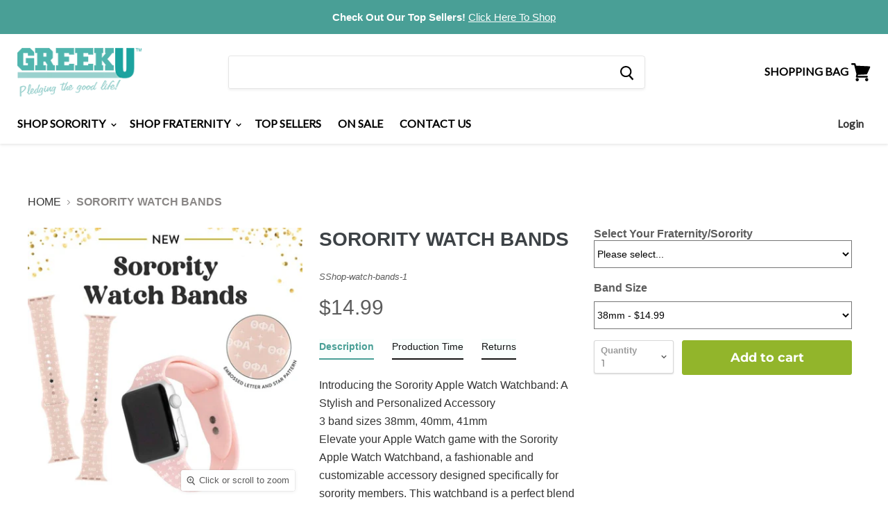

--- FILE ---
content_type: text/html; charset=utf-8
request_url: https://www.greeku.com/products/sorority-watch-bands
body_size: 45439
content:
<!doctype html>
<!--[if IE]><html class="no-js no-touch ie9" lang="en"><![endif]-->
<!--[if !IE]><!--><html class="no-js no-touch" lang="en"><!--<![endif]-->
  <head>
    <meta name="google-site-verification" content="_WrrxKa-cbkBrSyXMwvCLgdKnvhYH4Cf004sd-SjeFc" />
    <meta charset="utf-8">
    <meta http-equiv="x-ua-compatible" content="IE=edge">

    <title>
SORORITY WATCH BANDS — GreekU</title>

    
    

    	
    	  
			<meta name="description" content="Introducing the Sorority Apple Watch Watchband: A Stylish and Personalized Accessory 3 band sizes 38mm, 40mm, 41mm Elevate your Apple Watch game with the Sorority Apple Watch Watchband, a fashionable and customizable accessory designed specifically for sorority members. This watchband is a perfect blend of style, comfo">
          
    	

    


    
  <link rel="shortcut icon" href="//www.greeku.com/cdn/shop/files/7892_10151611921420846_1757049397_n_32x32.jpg?v=1613516578" type="image/png">


    
    	<link rel="canonical" href="https://www.greeku.com/products/sorority-watch-bands">
    



    <meta name="viewport" content="width=device-width, minimum-scale=1.0, maximum-scale=1.0, user-scalable=no">

    
    





 
  















<meta property="og:site_name" content="GreekU">
<meta property="og:url" content="https://www.greeku.com/products/sorority-watch-bands">
<meta property="og:title" content="SORORITY WATCH BANDS">
<meta property="og:type" content="website">
<meta property="og:description" content="Introducing the Sorority Apple Watch Watchband: A Stylish and Personalized Accessory 3 band sizes 38mm, 40mm, 41mm Elevate your Apple Watch game with the Sorority Apple Watch Watchband, a fashionable and customizable accessory designed specifically for sorority members. This watchband is a perfect blend of style, comfo">




    
    
    

    
    
    <meta
      property="og:image"
      content="https://www.greeku.com/cdn/shop/files/watch__91349_1200x1184.jpg?v=1700167569"
    />
    <meta
      property="og:image:secure_url"
      content="https://www.greeku.com/cdn/shop/files/watch__91349_1200x1184.jpg?v=1700167569"
    />
    <meta property="og:image:width" content="1200" />
    <meta property="og:image:height" content="1184" />
    <meta property="og:image:alt" content="SORORITY WATCH BANDS" />
  









  <meta name="twitter:site" content="@greeku/">








<meta name="twitter:title" content="SORORITY WATCH BANDS">
<meta name="twitter:description" content="Introducing the Sorority Apple Watch Watchband: A Stylish and Personalized Accessory 3 band sizes 38mm, 40mm, 41mm Elevate your Apple Watch game with the Sorority Apple Watch Watchband, a fashionable and customizable accessory designed specifically for sorority members. This watchband is a perfect blend of style, comfo">


    
    
    
      
      
      <meta name="twitter:card" content="summary_large_image">
    
    
    <meta
      property="twitter:image"
      content="https://www.greeku.com/cdn/shop/files/watch__91349_1200x600_crop_center.jpg?v=1700167569"
    />
    <meta property="twitter:image:width" content="1200" />
    <meta property="twitter:image:height" content="600" />
    <meta property="twitter:image:alt" content="SORORITY WATCH BANDS" />
  



    <script src="//www.greeku.com/cdn/shop/t/34/assets/rps.js?v=129614917919076100501748551209" defer="defer"></script>

    <!-- "snippets/buddha-megamenu-before.liquid" was not rendered, the associated app was uninstalled -->
    <!-- "snippets/buddha-megamenu.liquid" was not rendered, the associated app was uninstalled -->
    <script>window.performance && window.performance.mark && window.performance.mark('shopify.content_for_header.start');</script><meta id="shopify-digital-wallet" name="shopify-digital-wallet" content="/5290164297/digital_wallets/dialog">
<meta name="shopify-checkout-api-token" content="840c1b894a40e666a1af1edd8c87c9b8">
<meta id="in-context-paypal-metadata" data-shop-id="5290164297" data-venmo-supported="true" data-environment="production" data-locale="en_US" data-paypal-v4="true" data-currency="USD">
<link rel="alternate" type="application/json+oembed" href="https://www.greeku.com/products/sorority-watch-bands.oembed">
<script async="async" src="/checkouts/internal/preloads.js?locale=en-US"></script>
<link rel="preconnect" href="https://shop.app" crossorigin="anonymous">
<script async="async" src="https://shop.app/checkouts/internal/preloads.js?locale=en-US&shop_id=5290164297" crossorigin="anonymous"></script>
<script id="apple-pay-shop-capabilities" type="application/json">{"shopId":5290164297,"countryCode":"US","currencyCode":"USD","merchantCapabilities":["supports3DS"],"merchantId":"gid:\/\/shopify\/Shop\/5290164297","merchantName":"GreekU","requiredBillingContactFields":["postalAddress","email","phone"],"requiredShippingContactFields":["postalAddress","email","phone"],"shippingType":"shipping","supportedNetworks":["visa","masterCard","amex"],"total":{"type":"pending","label":"GreekU","amount":"1.00"},"shopifyPaymentsEnabled":true,"supportsSubscriptions":true}</script>
<script id="shopify-features" type="application/json">{"accessToken":"840c1b894a40e666a1af1edd8c87c9b8","betas":["rich-media-storefront-analytics"],"domain":"www.greeku.com","predictiveSearch":true,"shopId":5290164297,"locale":"en"}</script>
<script>var Shopify = Shopify || {};
Shopify.shop = "greekuniversity.myshopify.com";
Shopify.locale = "en";
Shopify.currency = {"active":"USD","rate":"1.0"};
Shopify.country = "US";
Shopify.theme = {"name":"1.0.0","id":138290266299,"schema_name":"Empire","schema_version":"4.2.3","theme_store_id":null,"role":"main"};
Shopify.theme.handle = "null";
Shopify.theme.style = {"id":null,"handle":null};
Shopify.cdnHost = "www.greeku.com/cdn";
Shopify.routes = Shopify.routes || {};
Shopify.routes.root = "/";</script>
<script type="module">!function(o){(o.Shopify=o.Shopify||{}).modules=!0}(window);</script>
<script>!function(o){function n(){var o=[];function n(){o.push(Array.prototype.slice.apply(arguments))}return n.q=o,n}var t=o.Shopify=o.Shopify||{};t.loadFeatures=n(),t.autoloadFeatures=n()}(window);</script>
<script>
  window.ShopifyPay = window.ShopifyPay || {};
  window.ShopifyPay.apiHost = "shop.app\/pay";
  window.ShopifyPay.redirectState = null;
</script>
<script id="shop-js-analytics" type="application/json">{"pageType":"product"}</script>
<script defer="defer" async type="module" src="//www.greeku.com/cdn/shopifycloud/shop-js/modules/v2/client.init-shop-cart-sync_C5BV16lS.en.esm.js"></script>
<script defer="defer" async type="module" src="//www.greeku.com/cdn/shopifycloud/shop-js/modules/v2/chunk.common_CygWptCX.esm.js"></script>
<script type="module">
  await import("//www.greeku.com/cdn/shopifycloud/shop-js/modules/v2/client.init-shop-cart-sync_C5BV16lS.en.esm.js");
await import("//www.greeku.com/cdn/shopifycloud/shop-js/modules/v2/chunk.common_CygWptCX.esm.js");

  window.Shopify.SignInWithShop?.initShopCartSync?.({"fedCMEnabled":true,"windoidEnabled":true});

</script>
<script>
  window.Shopify = window.Shopify || {};
  if (!window.Shopify.featureAssets) window.Shopify.featureAssets = {};
  window.Shopify.featureAssets['shop-js'] = {"shop-cart-sync":["modules/v2/client.shop-cart-sync_ZFArdW7E.en.esm.js","modules/v2/chunk.common_CygWptCX.esm.js"],"init-fed-cm":["modules/v2/client.init-fed-cm_CmiC4vf6.en.esm.js","modules/v2/chunk.common_CygWptCX.esm.js"],"shop-cash-offers":["modules/v2/client.shop-cash-offers_DOA2yAJr.en.esm.js","modules/v2/chunk.common_CygWptCX.esm.js","modules/v2/chunk.modal_D71HUcav.esm.js"],"shop-button":["modules/v2/client.shop-button_tlx5R9nI.en.esm.js","modules/v2/chunk.common_CygWptCX.esm.js"],"shop-toast-manager":["modules/v2/client.shop-toast-manager_ClPi3nE9.en.esm.js","modules/v2/chunk.common_CygWptCX.esm.js"],"init-shop-cart-sync":["modules/v2/client.init-shop-cart-sync_C5BV16lS.en.esm.js","modules/v2/chunk.common_CygWptCX.esm.js"],"avatar":["modules/v2/client.avatar_BTnouDA3.en.esm.js"],"init-windoid":["modules/v2/client.init-windoid_sURxWdc1.en.esm.js","modules/v2/chunk.common_CygWptCX.esm.js"],"init-shop-email-lookup-coordinator":["modules/v2/client.init-shop-email-lookup-coordinator_B8hsDcYM.en.esm.js","modules/v2/chunk.common_CygWptCX.esm.js"],"pay-button":["modules/v2/client.pay-button_FdsNuTd3.en.esm.js","modules/v2/chunk.common_CygWptCX.esm.js"],"shop-login-button":["modules/v2/client.shop-login-button_C5VAVYt1.en.esm.js","modules/v2/chunk.common_CygWptCX.esm.js","modules/v2/chunk.modal_D71HUcav.esm.js"],"init-customer-accounts-sign-up":["modules/v2/client.init-customer-accounts-sign-up_CPSyQ0Tj.en.esm.js","modules/v2/client.shop-login-button_C5VAVYt1.en.esm.js","modules/v2/chunk.common_CygWptCX.esm.js","modules/v2/chunk.modal_D71HUcav.esm.js"],"init-shop-for-new-customer-accounts":["modules/v2/client.init-shop-for-new-customer-accounts_ChsxoAhi.en.esm.js","modules/v2/client.shop-login-button_C5VAVYt1.en.esm.js","modules/v2/chunk.common_CygWptCX.esm.js","modules/v2/chunk.modal_D71HUcav.esm.js"],"init-customer-accounts":["modules/v2/client.init-customer-accounts_DxDtT_ad.en.esm.js","modules/v2/client.shop-login-button_C5VAVYt1.en.esm.js","modules/v2/chunk.common_CygWptCX.esm.js","modules/v2/chunk.modal_D71HUcav.esm.js"],"shop-follow-button":["modules/v2/client.shop-follow-button_Cva4Ekp9.en.esm.js","modules/v2/chunk.common_CygWptCX.esm.js","modules/v2/chunk.modal_D71HUcav.esm.js"],"checkout-modal":["modules/v2/client.checkout-modal_BPM8l0SH.en.esm.js","modules/v2/chunk.common_CygWptCX.esm.js","modules/v2/chunk.modal_D71HUcav.esm.js"],"lead-capture":["modules/v2/client.lead-capture_Bi8yE_yS.en.esm.js","modules/v2/chunk.common_CygWptCX.esm.js","modules/v2/chunk.modal_D71HUcav.esm.js"],"shop-login":["modules/v2/client.shop-login_D6lNrXab.en.esm.js","modules/v2/chunk.common_CygWptCX.esm.js","modules/v2/chunk.modal_D71HUcav.esm.js"],"payment-terms":["modules/v2/client.payment-terms_CZxnsJam.en.esm.js","modules/v2/chunk.common_CygWptCX.esm.js","modules/v2/chunk.modal_D71HUcav.esm.js"]};
</script>
<script>(function() {
  var isLoaded = false;
  function asyncLoad() {
    if (isLoaded) return;
    isLoaded = true;
    var urls = ["https:\/\/tabs.stationmade.com\/registered-scripts\/tabs-by-station.js?shop=greekuniversity.myshopify.com","\/\/cdn.shopify.com\/proxy\/93cb4065b997183e4b33a57f8970e4cef88b1ab19f165bb20c02aab6d26352dc\/static.cdn.printful.com\/static\/js\/external\/shopify-product-customizer.js?v=0.28\u0026shop=greekuniversity.myshopify.com\u0026sp-cache-control=cHVibGljLCBtYXgtYWdlPTkwMA"];
    for (var i = 0; i < urls.length; i++) {
      var s = document.createElement('script');
      s.type = 'text/javascript';
      s.async = true;
      s.src = urls[i];
      var x = document.getElementsByTagName('script')[0];
      x.parentNode.insertBefore(s, x);
    }
  };
  if(window.attachEvent) {
    window.attachEvent('onload', asyncLoad);
  } else {
    window.addEventListener('load', asyncLoad, false);
  }
})();</script>
<script id="__st">var __st={"a":5290164297,"offset":-21600,"reqid":"25f8d497-d83d-47c1-b817-cb139aca5925-1768853901","pageurl":"www.greeku.com\/products\/sorority-watch-bands","u":"99e1a32dc781","p":"product","rtyp":"product","rid":7899160182971};</script>
<script>window.ShopifyPaypalV4VisibilityTracking = true;</script>
<script id="captcha-bootstrap">!function(){'use strict';const t='contact',e='account',n='new_comment',o=[[t,t],['blogs',n],['comments',n],[t,'customer']],c=[[e,'customer_login'],[e,'guest_login'],[e,'recover_customer_password'],[e,'create_customer']],r=t=>t.map((([t,e])=>`form[action*='/${t}']:not([data-nocaptcha='true']) input[name='form_type'][value='${e}']`)).join(','),a=t=>()=>t?[...document.querySelectorAll(t)].map((t=>t.form)):[];function s(){const t=[...o],e=r(t);return a(e)}const i='password',u='form_key',d=['recaptcha-v3-token','g-recaptcha-response','h-captcha-response',i],f=()=>{try{return window.sessionStorage}catch{return}},m='__shopify_v',_=t=>t.elements[u];function p(t,e,n=!1){try{const o=window.sessionStorage,c=JSON.parse(o.getItem(e)),{data:r}=function(t){const{data:e,action:n}=t;return t[m]||n?{data:e,action:n}:{data:t,action:n}}(c);for(const[e,n]of Object.entries(r))t.elements[e]&&(t.elements[e].value=n);n&&o.removeItem(e)}catch(o){console.error('form repopulation failed',{error:o})}}const l='form_type',E='cptcha';function T(t){t.dataset[E]=!0}const w=window,h=w.document,L='Shopify',v='ce_forms',y='captcha';let A=!1;((t,e)=>{const n=(g='f06e6c50-85a8-45c8-87d0-21a2b65856fe',I='https://cdn.shopify.com/shopifycloud/storefront-forms-hcaptcha/ce_storefront_forms_captcha_hcaptcha.v1.5.2.iife.js',D={infoText:'Protected by hCaptcha',privacyText:'Privacy',termsText:'Terms'},(t,e,n)=>{const o=w[L][v],c=o.bindForm;if(c)return c(t,g,e,D).then(n);var r;o.q.push([[t,g,e,D],n]),r=I,A||(h.body.append(Object.assign(h.createElement('script'),{id:'captcha-provider',async:!0,src:r})),A=!0)});var g,I,D;w[L]=w[L]||{},w[L][v]=w[L][v]||{},w[L][v].q=[],w[L][y]=w[L][y]||{},w[L][y].protect=function(t,e){n(t,void 0,e),T(t)},Object.freeze(w[L][y]),function(t,e,n,w,h,L){const[v,y,A,g]=function(t,e,n){const i=e?o:[],u=t?c:[],d=[...i,...u],f=r(d),m=r(i),_=r(d.filter((([t,e])=>n.includes(e))));return[a(f),a(m),a(_),s()]}(w,h,L),I=t=>{const e=t.target;return e instanceof HTMLFormElement?e:e&&e.form},D=t=>v().includes(t);t.addEventListener('submit',(t=>{const e=I(t);if(!e)return;const n=D(e)&&!e.dataset.hcaptchaBound&&!e.dataset.recaptchaBound,o=_(e),c=g().includes(e)&&(!o||!o.value);(n||c)&&t.preventDefault(),c&&!n&&(function(t){try{if(!f())return;!function(t){const e=f();if(!e)return;const n=_(t);if(!n)return;const o=n.value;o&&e.removeItem(o)}(t);const e=Array.from(Array(32),(()=>Math.random().toString(36)[2])).join('');!function(t,e){_(t)||t.append(Object.assign(document.createElement('input'),{type:'hidden',name:u})),t.elements[u].value=e}(t,e),function(t,e){const n=f();if(!n)return;const o=[...t.querySelectorAll(`input[type='${i}']`)].map((({name:t})=>t)),c=[...d,...o],r={};for(const[a,s]of new FormData(t).entries())c.includes(a)||(r[a]=s);n.setItem(e,JSON.stringify({[m]:1,action:t.action,data:r}))}(t,e)}catch(e){console.error('failed to persist form',e)}}(e),e.submit())}));const S=(t,e)=>{t&&!t.dataset[E]&&(n(t,e.some((e=>e===t))),T(t))};for(const o of['focusin','change'])t.addEventListener(o,(t=>{const e=I(t);D(e)&&S(e,y())}));const B=e.get('form_key'),M=e.get(l),P=B&&M;t.addEventListener('DOMContentLoaded',(()=>{const t=y();if(P)for(const e of t)e.elements[l].value===M&&p(e,B);[...new Set([...A(),...v().filter((t=>'true'===t.dataset.shopifyCaptcha))])].forEach((e=>S(e,t)))}))}(h,new URLSearchParams(w.location.search),n,t,e,['guest_login'])})(!0,!0)}();</script>
<script integrity="sha256-4kQ18oKyAcykRKYeNunJcIwy7WH5gtpwJnB7kiuLZ1E=" data-source-attribution="shopify.loadfeatures" defer="defer" src="//www.greeku.com/cdn/shopifycloud/storefront/assets/storefront/load_feature-a0a9edcb.js" crossorigin="anonymous"></script>
<script crossorigin="anonymous" defer="defer" src="//www.greeku.com/cdn/shopifycloud/storefront/assets/shopify_pay/storefront-65b4c6d7.js?v=20250812"></script>
<script data-source-attribution="shopify.dynamic_checkout.dynamic.init">var Shopify=Shopify||{};Shopify.PaymentButton=Shopify.PaymentButton||{isStorefrontPortableWallets:!0,init:function(){window.Shopify.PaymentButton.init=function(){};var t=document.createElement("script");t.src="https://www.greeku.com/cdn/shopifycloud/portable-wallets/latest/portable-wallets.en.js",t.type="module",document.head.appendChild(t)}};
</script>
<script data-source-attribution="shopify.dynamic_checkout.buyer_consent">
  function portableWalletsHideBuyerConsent(e){var t=document.getElementById("shopify-buyer-consent"),n=document.getElementById("shopify-subscription-policy-button");t&&n&&(t.classList.add("hidden"),t.setAttribute("aria-hidden","true"),n.removeEventListener("click",e))}function portableWalletsShowBuyerConsent(e){var t=document.getElementById("shopify-buyer-consent"),n=document.getElementById("shopify-subscription-policy-button");t&&n&&(t.classList.remove("hidden"),t.removeAttribute("aria-hidden"),n.addEventListener("click",e))}window.Shopify?.PaymentButton&&(window.Shopify.PaymentButton.hideBuyerConsent=portableWalletsHideBuyerConsent,window.Shopify.PaymentButton.showBuyerConsent=portableWalletsShowBuyerConsent);
</script>
<script data-source-attribution="shopify.dynamic_checkout.cart.bootstrap">document.addEventListener("DOMContentLoaded",(function(){function t(){return document.querySelector("shopify-accelerated-checkout-cart, shopify-accelerated-checkout")}if(t())Shopify.PaymentButton.init();else{new MutationObserver((function(e,n){t()&&(Shopify.PaymentButton.init(),n.disconnect())})).observe(document.body,{childList:!0,subtree:!0})}}));
</script>
<link id="shopify-accelerated-checkout-styles" rel="stylesheet" media="screen" href="https://www.greeku.com/cdn/shopifycloud/portable-wallets/latest/accelerated-checkout-backwards-compat.css" crossorigin="anonymous">
<style id="shopify-accelerated-checkout-cart">
        #shopify-buyer-consent {
  margin-top: 1em;
  display: inline-block;
  width: 100%;
}

#shopify-buyer-consent.hidden {
  display: none;
}

#shopify-subscription-policy-button {
  background: none;
  border: none;
  padding: 0;
  text-decoration: underline;
  font-size: inherit;
  cursor: pointer;
}

#shopify-subscription-policy-button::before {
  box-shadow: none;
}

      </style>

<script>window.performance && window.performance.mark && window.performance.mark('shopify.content_for_header.end');</script>

<script>
    window.BOLD = window.BOLD || {};
    window.BOLD.options = {settings: {v1_variant_mode : true, hybrid_fix_auto_insert_inputs: true}};
</script>

<script>
          var currentScript = document.currentScript || document.scripts[document.scripts.length - 1];
          var boldVariantIds =[44829068918971,44829068951739,44829068984507];
          var boldProductHandle ="sorority-watch-bands";
          var BOLD = BOLD || {};
          BOLD.products = BOLD.products || {};
          BOLD.variant_lookup = BOLD.variant_lookup || {};
          if (window.BOLD && !BOLD.common) {
              BOLD.common = BOLD.common || {};
              BOLD.common.Shopify = BOLD.common.Shopify || {};
              window.BOLD.common.Shopify.products = window.BOLD.common.Shopify.products || {};
              window.BOLD.common.Shopify.variants = window.BOLD.common.Shopify.variants || {};
              window.BOLD.common.Shopify.handles = window.BOLD.common.Shopify.handles || {};
              window.BOLD.common.Shopify.saveProduct = function (handle, product) {
                  if (typeof handle === 'string' && typeof window.BOLD.common.Shopify.products[handle] === 'undefined') {
                      if (typeof product === 'number') {
                          window.BOLD.common.Shopify.handles[product] = handle;
                          product = { id: product };
                      }
                      window.BOLD.common.Shopify.products[handle] = product;
                  }
              };
              window.BOLD.common.Shopify.saveVariant = function (variant_id, variant) {
                  if (typeof variant_id === 'number' && typeof window.BOLD.common.Shopify.variants[variant_id] === 'undefined') {
                      window.BOLD.common.Shopify.variants[variant_id] = variant;
                  }
              };
          }

          for (var boldIndex = 0; boldIndex < boldVariantIds.length; boldIndex = boldIndex + 1) {
            BOLD.variant_lookup[boldVariantIds[boldIndex]] = boldProductHandle;
          }

          BOLD.products[boldProductHandle] ={
    "id":7899160182971,
    "title":"SORORITY WATCH BANDS","handle":"sorority-watch-bands",
    "description":"\u003cp\u003eIntroducing the Sorority Apple Watch Watchband: A Stylish and Personalized Accessory\u003c\/p\u003e\n\u003cp\u003e3 band sizes 38mm, 40mm, 41mm\u003c\/p\u003e\n\u003cp\u003eElevate your Apple Watch game with the Sorority Apple Watch Watchband, a fashionable and customizable accessory designed specifically for sorority members. This watchband is a perfect blend of style, comfort, and personalization, allowing you to showcase your sorority pride while staying connected.\u003c\/p\u003e",
    "published_at":"2023-11-16T14:45:52",
    "created_at":"2023-11-16T14:45:52",
    "vendor":"Sorority-Shop",
    "type":"Jewelry",
    "tags":["alpha-chi-omega","alpha-delta-pi","alpha-epsilon-phi","alpha-gamma-delta","alpha-omicron-pi","alpha-phi","alpha-sigma-alpha","alpha-sigma-tau","alpha-xi-delta","chi-omega","delta-delta-delta","delta-gamma","delta-phi-epsilon","delta-zeta","gamma-phi-beta","kappa-alpha-theta","kappa-delta","kappa-kappa-gamma","minqty:1","phi-mu","phi-sigma-sigma","pi-beta-phi","sigma-delta-tau","sigma-gamma-rho","sigma-kappa","sigma-sigma-sigma","Sorority","spo-disabled","template:651","theta-phi-alpha","top-seller","trending","Type-Jewelry","Type-Trending","zeta-phi-beta","zeta-tau-alpha"],
    "price":1499,
    "price_min":1499,
    "price_max":1499,
    "price_varies":false,
    "compare_at_price":null,
    "compare_at_price_min":0,
    "compare_at_price_max":0,
    "compare_at_price_varies":false,
    "all_variant_ids":[44829068918971,44829068951739,44829068984507],
    "variants":[{"id":44829068918971,"title":"38mm","option1":"38mm","option2":null,"option3":null,"sku":"SShop-watch-bands-1","requires_shipping":true,"taxable":true,"featured_image":null,"available":true,"name":"SORORITY WATCH BANDS - 38mm","public_title":"38mm","options":["38mm"],"price":1499,"weight":2,"compare_at_price":null,"inventory_management":null,"barcode":"","requires_selling_plan":false,"selling_plan_allocations":[]},{"id":44829068951739,"title":"40mm","option1":"40mm","option2":null,"option3":null,"sku":"SShop-watch-bands-2","requires_shipping":true,"taxable":true,"featured_image":null,"available":true,"name":"SORORITY WATCH BANDS - 40mm","public_title":"40mm","options":["40mm"],"price":1499,"weight":2,"compare_at_price":null,"inventory_management":null,"barcode":"","requires_selling_plan":false,"selling_plan_allocations":[]},{"id":44829068984507,"title":"41mm","option1":"41mm","option2":null,"option3":null,"sku":"SShop-watch-bands-3","requires_shipping":true,"taxable":true,"featured_image":null,"available":true,"name":"SORORITY WATCH BANDS - 41mm","public_title":"41mm","options":["41mm"],"price":1499,"weight":2,"compare_at_price":null,"inventory_management":null,"barcode":"","requires_selling_plan":false,"selling_plan_allocations":[]}],
    "available":null,"images":["\/\/www.greeku.com\/cdn\/shop\/files\/watch__91349.jpg?v=1700167569"],"featured_image":"\/\/www.greeku.com\/cdn\/shop\/files\/watch__91349.jpg?v=1700167569",
    "options":["Band Size"],
    "url":"\/products\/sorority-watch-bands"};var boldCSPMetafields = {};
          var boldTempProduct ={"id":7899160182971,"title":"SORORITY WATCH BANDS","handle":"sorority-watch-bands","description":"\u003cp\u003eIntroducing the Sorority Apple Watch Watchband: A Stylish and Personalized Accessory\u003c\/p\u003e\n\u003cp\u003e3 band sizes 38mm, 40mm, 41mm\u003c\/p\u003e\n\u003cp\u003eElevate your Apple Watch game with the Sorority Apple Watch Watchband, a fashionable and customizable accessory designed specifically for sorority members. This watchband is a perfect blend of style, comfort, and personalization, allowing you to showcase your sorority pride while staying connected.\u003c\/p\u003e","published_at":"2023-11-16T14:45:52-06:00","created_at":"2023-11-16T14:45:52-06:00","vendor":"Sorority-Shop","type":"Jewelry","tags":["alpha-chi-omega","alpha-delta-pi","alpha-epsilon-phi","alpha-gamma-delta","alpha-omicron-pi","alpha-phi","alpha-sigma-alpha","alpha-sigma-tau","alpha-xi-delta","chi-omega","delta-delta-delta","delta-gamma","delta-phi-epsilon","delta-zeta","gamma-phi-beta","kappa-alpha-theta","kappa-delta","kappa-kappa-gamma","minqty:1","phi-mu","phi-sigma-sigma","pi-beta-phi","sigma-delta-tau","sigma-gamma-rho","sigma-kappa","sigma-sigma-sigma","Sorority","spo-disabled","template:651","theta-phi-alpha","top-seller","trending","Type-Jewelry","Type-Trending","zeta-phi-beta","zeta-tau-alpha"],"price":1499,"price_min":1499,"price_max":1499,"available":true,"price_varies":false,"compare_at_price":null,"compare_at_price_min":0,"compare_at_price_max":0,"compare_at_price_varies":false,"variants":[{"id":44829068918971,"title":"38mm","option1":"38mm","option2":null,"option3":null,"sku":"SShop-watch-bands-1","requires_shipping":true,"taxable":true,"featured_image":null,"available":true,"name":"SORORITY WATCH BANDS - 38mm","public_title":"38mm","options":["38mm"],"price":1499,"weight":2,"compare_at_price":null,"inventory_management":null,"barcode":"","requires_selling_plan":false,"selling_plan_allocations":[]},{"id":44829068951739,"title":"40mm","option1":"40mm","option2":null,"option3":null,"sku":"SShop-watch-bands-2","requires_shipping":true,"taxable":true,"featured_image":null,"available":true,"name":"SORORITY WATCH BANDS - 40mm","public_title":"40mm","options":["40mm"],"price":1499,"weight":2,"compare_at_price":null,"inventory_management":null,"barcode":"","requires_selling_plan":false,"selling_plan_allocations":[]},{"id":44829068984507,"title":"41mm","option1":"41mm","option2":null,"option3":null,"sku":"SShop-watch-bands-3","requires_shipping":true,"taxable":true,"featured_image":null,"available":true,"name":"SORORITY WATCH BANDS - 41mm","public_title":"41mm","options":["41mm"],"price":1499,"weight":2,"compare_at_price":null,"inventory_management":null,"barcode":"","requires_selling_plan":false,"selling_plan_allocations":[]}],"images":["\/\/www.greeku.com\/cdn\/shop\/files\/watch__91349.jpg?v=1700167569"],"featured_image":"\/\/www.greeku.com\/cdn\/shop\/files\/watch__91349.jpg?v=1700167569","options":["Band Size"],"media":[{"alt":null,"id":27396057989307,"position":1,"preview_image":{"aspect_ratio":1.014,"height":1894,"width":1920,"src":"\/\/www.greeku.com\/cdn\/shop\/files\/watch__91349.jpg?v=1700167569"},"aspect_ratio":1.014,"height":1894,"media_type":"image","src":"\/\/www.greeku.com\/cdn\/shop\/files\/watch__91349.jpg?v=1700167569","width":1920}],"requires_selling_plan":false,"selling_plan_groups":[],"content":"\u003cp\u003eIntroducing the Sorority Apple Watch Watchband: A Stylish and Personalized Accessory\u003c\/p\u003e\n\u003cp\u003e3 band sizes 38mm, 40mm, 41mm\u003c\/p\u003e\n\u003cp\u003eElevate your Apple Watch game with the Sorority Apple Watch Watchband, a fashionable and customizable accessory designed specifically for sorority members. This watchband is a perfect blend of style, comfort, and personalization, allowing you to showcase your sorority pride while staying connected.\u003c\/p\u003e"};
          var bold_rp =[{},{},{}];
          if(boldTempProduct){
            window.BOLD.common.Shopify.saveProduct(boldTempProduct.handle, boldTempProduct.id);
            for (var boldIndex = 0; boldTempProduct && boldIndex < boldTempProduct.variants.length; boldIndex = boldIndex + 1){
              var rp_group_id = bold_rp[boldIndex].rp_group_id ? '' + bold_rp[boldIndex].rp_group_id : '';
              window.BOLD.common.Shopify.saveVariant(
                  boldTempProduct.variants[boldIndex].id,
                  {
                    product_id: boldTempProduct.id,
                    product_handle: boldTempProduct.handle,
                    price: boldTempProduct.variants[boldIndex].price,
                    group_id: rp_group_id,
                    csp_metafield: boldCSPMetafields[boldTempProduct.variants[boldIndex].id]
                  }
              );
            }
          }

          currentScript.parentNode.removeChild(currentScript);
        </script><script>window.BOLD = window.BOLD || {};
    window.BOLD.common = window.BOLD.common || {};
    window.BOLD.common.Shopify = window.BOLD.common.Shopify || {};
    window.BOLD.common.Shopify.shop = {
      domain: 'www.greeku.com',
      permanent_domain: 'greekuniversity.myshopify.com',
      url: 'https://www.greeku.com',
      secure_url: 'https://www.greeku.com',
      money_format: "${{amount}}",
      currency: "USD"
    };
    window.BOLD.common.Shopify.customer = {
      id: null,
      tags: null,
    };
    window.BOLD.common.Shopify.cart = {"note":null,"attributes":{},"original_total_price":0,"total_price":0,"total_discount":0,"total_weight":0.0,"item_count":0,"items":[],"requires_shipping":false,"currency":"USD","items_subtotal_price":0,"cart_level_discount_applications":[],"checkout_charge_amount":0};
    window.BOLD.common.template = 'product';window.BOLD.common.Shopify.formatMoney = function(money, format) {
        function n(t, e) {
            return "undefined" == typeof t ? e : t
        }
        function r(t, e, r, i) {
            if (e = n(e, 2),
                r = n(r, ","),
                i = n(i, "."),
            isNaN(t) || null == t)
                return 0;
            t = (t / 100).toFixed(e);
            var o = t.split(".")
                , a = o[0].replace(/(\d)(?=(\d\d\d)+(?!\d))/g, "$1" + r)
                , s = o[1] ? i + o[1] : "";
            return a + s
        }
        "string" == typeof money && (money = money.replace(".", ""));
        var i = ""
            , o = /\{\{\s*(\w+)\s*\}\}/
            , a = format || window.BOLD.common.Shopify.shop.money_format || window.Shopify.money_format || "$ {{ amount }}";
        switch (a.match(o)[1]) {
            case "amount":
                i = r(money, 2, ",", ".");
                break;
            case "amount_no_decimals":
                i = r(money, 0, ",", ".");
                break;
            case "amount_with_comma_separator":
                i = r(money, 2, ".", ",");
                break;
            case "amount_no_decimals_with_comma_separator":
                i = r(money, 0, ".", ",");
                break;
            case "amount_with_space_separator":
                i = r(money, 2, " ", ",");
                break;
            case "amount_no_decimals_with_space_separator":
                i = r(money, 0, " ", ",");
                break;
            case "amount_with_apostrophe_separator":
                i = r(money, 2, "'", ".");
                break;
        }
        return a.replace(o, i);
    };
    window.BOLD.common.Shopify.saveProduct = function (handle, product, productData) {
      if (typeof handle === 'string' && typeof window.BOLD.common.Shopify.products[handle] === 'undefined') {
        if (typeof product === 'number') {
          window.BOLD.common.Shopify.handles[product] = handle;
          product = { id: product, product: productData };
        }
        window.BOLD.common.Shopify.products[handle] = product;
      }
    };
    window.BOLD.common.Shopify.saveVariant = function (variant_id, variant) {
      if (typeof variant_id === 'number' && typeof window.BOLD.common.Shopify.variants[variant_id] === 'undefined') {
        window.BOLD.common.Shopify.variants[variant_id] = variant;
      }
    };window.BOLD.common.Shopify.products = window.BOLD.common.Shopify.products || {};
    window.BOLD.common.Shopify.variants = window.BOLD.common.Shopify.variants || {};
    window.BOLD.common.Shopify.handles = window.BOLD.common.Shopify.handles || {};window.BOLD.common.Shopify.handle = "sorority-watch-bands"
window.BOLD.common.Shopify.saveProduct("sorority-watch-bands", 7899160182971, {"id":7899160182971,"title":"SORORITY WATCH BANDS","handle":"sorority-watch-bands","description":"\u003cp\u003eIntroducing the Sorority Apple Watch Watchband: A Stylish and Personalized Accessory\u003c\/p\u003e\n\u003cp\u003e3 band sizes 38mm, 40mm, 41mm\u003c\/p\u003e\n\u003cp\u003eElevate your Apple Watch game with the Sorority Apple Watch Watchband, a fashionable and customizable accessory designed specifically for sorority members. This watchband is a perfect blend of style, comfort, and personalization, allowing you to showcase your sorority pride while staying connected.\u003c\/p\u003e","published_at":"2023-11-16T14:45:52-06:00","created_at":"2023-11-16T14:45:52-06:00","vendor":"Sorority-Shop","type":"Jewelry","tags":["alpha-chi-omega","alpha-delta-pi","alpha-epsilon-phi","alpha-gamma-delta","alpha-omicron-pi","alpha-phi","alpha-sigma-alpha","alpha-sigma-tau","alpha-xi-delta","chi-omega","delta-delta-delta","delta-gamma","delta-phi-epsilon","delta-zeta","gamma-phi-beta","kappa-alpha-theta","kappa-delta","kappa-kappa-gamma","minqty:1","phi-mu","phi-sigma-sigma","pi-beta-phi","sigma-delta-tau","sigma-gamma-rho","sigma-kappa","sigma-sigma-sigma","Sorority","spo-disabled","template:651","theta-phi-alpha","top-seller","trending","Type-Jewelry","Type-Trending","zeta-phi-beta","zeta-tau-alpha"],"price":1499,"price_min":1499,"price_max":1499,"available":true,"price_varies":false,"compare_at_price":null,"compare_at_price_min":0,"compare_at_price_max":0,"compare_at_price_varies":false,"variants":[{"id":44829068918971,"title":"38mm","option1":"38mm","option2":null,"option3":null,"sku":"SShop-watch-bands-1","requires_shipping":true,"taxable":true,"featured_image":null,"available":true,"name":"SORORITY WATCH BANDS - 38mm","public_title":"38mm","options":["38mm"],"price":1499,"weight":2,"compare_at_price":null,"inventory_management":null,"barcode":"","requires_selling_plan":false,"selling_plan_allocations":[]},{"id":44829068951739,"title":"40mm","option1":"40mm","option2":null,"option3":null,"sku":"SShop-watch-bands-2","requires_shipping":true,"taxable":true,"featured_image":null,"available":true,"name":"SORORITY WATCH BANDS - 40mm","public_title":"40mm","options":["40mm"],"price":1499,"weight":2,"compare_at_price":null,"inventory_management":null,"barcode":"","requires_selling_plan":false,"selling_plan_allocations":[]},{"id":44829068984507,"title":"41mm","option1":"41mm","option2":null,"option3":null,"sku":"SShop-watch-bands-3","requires_shipping":true,"taxable":true,"featured_image":null,"available":true,"name":"SORORITY WATCH BANDS - 41mm","public_title":"41mm","options":["41mm"],"price":1499,"weight":2,"compare_at_price":null,"inventory_management":null,"barcode":"","requires_selling_plan":false,"selling_plan_allocations":[]}],"images":["\/\/www.greeku.com\/cdn\/shop\/files\/watch__91349.jpg?v=1700167569"],"featured_image":"\/\/www.greeku.com\/cdn\/shop\/files\/watch__91349.jpg?v=1700167569","options":["Band Size"],"media":[{"alt":null,"id":27396057989307,"position":1,"preview_image":{"aspect_ratio":1.014,"height":1894,"width":1920,"src":"\/\/www.greeku.com\/cdn\/shop\/files\/watch__91349.jpg?v=1700167569"},"aspect_ratio":1.014,"height":1894,"media_type":"image","src":"\/\/www.greeku.com\/cdn\/shop\/files\/watch__91349.jpg?v=1700167569","width":1920}],"requires_selling_plan":false,"selling_plan_groups":[],"content":"\u003cp\u003eIntroducing the Sorority Apple Watch Watchband: A Stylish and Personalized Accessory\u003c\/p\u003e\n\u003cp\u003e3 band sizes 38mm, 40mm, 41mm\u003c\/p\u003e\n\u003cp\u003eElevate your Apple Watch game with the Sorority Apple Watch Watchband, a fashionable and customizable accessory designed specifically for sorority members. This watchband is a perfect blend of style, comfort, and personalization, allowing you to showcase your sorority pride while staying connected.\u003c\/p\u003e"});window.BOLD.common.Shopify.saveVariant(44829068918971, { variant: {"id":44829068918971,"title":"38mm","option1":"38mm","option2":null,"option3":null,"sku":"SShop-watch-bands-1","requires_shipping":true,"taxable":true,"featured_image":null,"available":true,"name":"SORORITY WATCH BANDS - 38mm","public_title":"38mm","options":["38mm"],"price":1499,"weight":2,"compare_at_price":null,"inventory_management":null,"barcode":"","requires_selling_plan":false,"selling_plan_allocations":[]}, inventory_quantity: -5, product_id: 7899160182971, product_handle: "sorority-watch-bands", price: 1499, variant_title: "38mm", group_id: '', csp_metafield: {}});window.BOLD.common.Shopify.saveVariant(44829068951739, { variant: {"id":44829068951739,"title":"40mm","option1":"40mm","option2":null,"option3":null,"sku":"SShop-watch-bands-2","requires_shipping":true,"taxable":true,"featured_image":null,"available":true,"name":"SORORITY WATCH BANDS - 40mm","public_title":"40mm","options":["40mm"],"price":1499,"weight":2,"compare_at_price":null,"inventory_management":null,"barcode":"","requires_selling_plan":false,"selling_plan_allocations":[]}, inventory_quantity: -3, product_id: 7899160182971, product_handle: "sorority-watch-bands", price: 1499, variant_title: "40mm", group_id: '', csp_metafield: {}});window.BOLD.common.Shopify.saveVariant(44829068984507, { variant: {"id":44829068984507,"title":"41mm","option1":"41mm","option2":null,"option3":null,"sku":"SShop-watch-bands-3","requires_shipping":true,"taxable":true,"featured_image":null,"available":true,"name":"SORORITY WATCH BANDS - 41mm","public_title":"41mm","options":["41mm"],"price":1499,"weight":2,"compare_at_price":null,"inventory_management":null,"barcode":"","requires_selling_plan":false,"selling_plan_allocations":[]}, inventory_quantity: -3, product_id: 7899160182971, product_handle: "sorority-watch-bands", price: 1499, variant_title: "41mm", group_id: '', csp_metafield: {}});window.BOLD.apps_installed = {"Product Options":2} || {};window.BOLD.common.Shopify.metafields = window.BOLD.common.Shopify.metafields || {};window.BOLD.common.Shopify.metafields["bold_rp"] = {};window.BOLD.common.Shopify.metafields["bold_csp_defaults"] = {};window.BOLD.common.cacheParams = window.BOLD.common.cacheParams || {};
    window.BOLD.common.cacheParams.options = 1576106034;
</script>
<link href="//www.greeku.com/cdn/shop/t/34/assets/bold-options.css?v=30468804041684278281748551209" rel="stylesheet" type="text/css" media="all" />
<link href="//www.greeku.com/cdn/shop/t/34/assets/bold.css?v=92450670350626530381748551209" rel="stylesheet" type="text/css" media="all" />
<link href="//www.greeku.com/cdn/shop/t/34/assets/ysw-main.min.css?v=83642648040124761261748980858" rel="stylesheet" type="text/css" media="all" /><script>
      document.documentElement.className=document.documentElement.className.replace(/\bno-js\b/,'js');
      if(window.Shopify&&window.Shopify.designMode)document.documentElement.className+=' in-theme-editor';
      if(('ontouchstart' in window)||window.DocumentTouch&&document instanceof DocumentTouch)document.documentElement.className=document.documentElement.className.replace(/\bno-touch\b/,'has-touch');
    </script>

    <script
      src="https://code.jquery.com/jquery-3.3.1.slim.min.js"
      integrity="sha256-3edrmyuQ0w65f8gfBsqowzjJe2iM6n0nKciPUp8y+7E="
      crossorigin="anonymous"></script>
    

    <link href="https://fonts.googleapis.com/css?family=PT+Sans+Narrow:400,700" rel="stylesheet">

    <link href="//www.greeku.com/cdn/shop/t/34/assets/timber.scss.css?v=107303875379198575871759333993" rel="stylesheet" type="text/css" media="all" />
    <link href="//www.greeku.com/cdn/shop/t/34/assets/theme.scss.css?v=90451768277685420661759333992" rel="stylesheet" type="text/css" media="all" />
    <link href="//www.greeku.com/cdn/shop/t/34/assets/rps.scss.css?v=42184361488268915201748551209" rel="stylesheet" type="text/css" media="all" />

    <link rel="stylesheet" href="https://cdn.jsdelivr.net/gh/fancyapps/fancybox@3.5.7/dist/jquery.fancybox.min.css" />
    <script src="https://cdn.jsdelivr.net/gh/fancyapps/fancybox@3.5.7/dist/jquery.fancybox.min.js"></script>

<!--     <script src="https://cdnjs.cloudflare.com/ajax/libs/jquery/2.1.3/jquery.js"></script> -->


    <!-- QIKIFY NAVIGATOR START --> <script id="qikify-navigator"> 'use strict'; var shopifyCurrencyFormat = "${{amount}}"; var shopifyLinkLists = [{ id: "main-menu", title: "Main menu", items: ["/","/","/collections/top-seller","/pages/coupons","/pages/help",], },{ id: "footer", title: "Footer menu", items: ["/search",], },{ id: "shop-sorority", title: "Shop Sorority", items: ["/collections/alpha-chi-omega","/collections/alpha-delta-chi","/collections/alpha-delta-pi","/collections/alpha-epsilon-phi","/collections/alpha-gamma-delta","/collections/alpha-kappa-alpha","/collections/alpha-omicron-pi","/collections/alpha-phi","/collections/alpha-phi-omega","/collections/alpha-sigma-alpha","/collections/alpha-sigma-kappa","/collections/alpha-sigma-tau","/collections/alpha-xi-delta","/collections/chi-omega","/collections/delta-delta-delta","/collections/delta-gamma","/collections/delta-phi-epsilon","/collections/delta-zeta","/collections/epsilon-sigma-alpha","/collections/gamma-alpha-omega","/collections/gamma-phi-beta","/collections/gamma-sigma-sigma","/collections/kappa-alpha-theta","/collections/kappa-delta","/collections/kappa-kappa-gamma","/collections/kappa-phi-lambda","/collections/phi-beta-chi","/collections/phi-mu","/collections/phi-sigma-sigma","/collections/pi-beta-phi","/collections/sigma-alpha","/collections/sigma-delta-tau","/collections/sigma-kappa","/collections/sigma-phi-lambda","/collections/sigma-gamma-rho","/collections/sigma-lambda-gamma","/collections/sigma-psi-zeta","/collections/sigma-sigma-sigma","/collections/tau-beta-sigma","/collections/theta-nu-xi","/collections/theta-phi-alpha","/collections/zeta-phi-beta","/collections/zeta-tau-alpha","/collections/panhellenic","/collections/big-little",], },{ id: "customer-service", title: "Customer Service", items: ["/account","/pages/faq","/pages/policies","/pages/privacy-policy","/pages/terms-of-use","/pages/returns",], },{ id: "about-greek-u", title: "About Greek U", items: ["/pages/about-us","/blog","/pages/coupons","/pages/contact-us",], },{ id: "shop-fraternity", title: "Shop Fraternity", items: ["/collections/acacia","/collections/alpha-chi-rho","/collections/alpha-epsilon-pi","/collections/alpha-gamma-rho","/collections/alpha-kappa-lambda","/collections/alpha-kappa-psi","/collections/alpha-phi-alpha-1","/collections/alpha-phi-omega","/collections/alpha-sigma-phi","/collections/alpha-tau-omega","/collections/beta-theta-pi","/collections/chi-phi","/collections/delta-chi","/collections/delta-kappa-epsilon","/collections/delta-sigma-phi","/collections/delta-sigma-pi","/collections/delta-tau-delta","/collections/delta-upsilon","/collections/epsilon-sigma-alpha","/collections/iota-phi-theta","/collections/kappa-alpha","/collections/kappa-alpha-psi","/collections/kappa-delta-rho","/collections/kappa-kappa-psi","/collections/kappa-psi","/collections/kappa-sigma","/collections/lambda-chi-alpha","/collections/omega-psi-phi","/collections/phi-beta-sigma","/collections/phi-delta-theta","/collections/phi-kappa-psi","/collections/phi-gamma-delta","/collections/phi-kappa-sigma","/collections/phi-kappa-tau","/collections/phi-sigma-kappa","/collections/phi-sigma-pi","/collections/pi-kappa-alpha","/collections/pi-kappa-phi","/collections/sigma-alpha-epsilon","/collections/sigma-alpha-iota","/collections/sigma-alpha-mu","/collections/sigma-chi","/collections/sigma-nu","/collections/sigma-phi-epsilon","/collections/sigma-pi","/collections/sigma-tau-gamma","/collections/tau-delta-phi","/collections/tau-epsilon-phi","/collections/tau-kappa-epsilon","/collections/theta-chi","/collections/theta-tau","/collections/theta-xi","/collections/zeta-beta-tau",], },{ id: "customer-account-main-menu", title: "Customer account main menu", items: ["/","https://shopify.com/5290164297/account/orders?locale=en&region_country=US",], },]; window.shopifyLinkLists = shopifyLinkLists; window.shopifyCurrencyFormat = shopifyCurrencyFormat; </script> <!-- QIKIFY NAVIGATOR END -->


<script type="text/javascript" src="https://variant-descriptions.starapps.studio/apps.js?v=1573159282&shop=greekuniversity.myshopify.com" async></script>


<!-- ECI:Start - Gtag base script -->
<!-- Global site tag (gtag.js) - Google Ads: CONVERSION_ID -->
    <script async src="https://www.googletagmanager.com/gtag/js?id=AW-991377922"></script>
    <script>
      window.dataLayer = window.dataLayer || [];
      function gtag(){dataLayer.push(arguments)};
      gtag('js', new Date());

      gtag('config', 'AW-991377922', {'allow_enhanced_conversions':true});
      gtag('config', 'G-ZXZFLRL47R');
    </script>
<!-- ECI:End - Gtag base script -->
<!-- ECI:Start - Gtag DRC script -->
<script>
var productIds = [];


gtag('event', 'page_view', {

'send_to': 'AW-991377922',

'ecomm_prodid': 'SShop-watch-bands-1',

'ecomm_totalvalue': '14.99',

'ecomm_pagetype': 'product'

});



</script>
<!-- ECI:End - Gtag DRC script -->

<!-- ECI: START – Bing UET Tracking Code -->

<script>(function(w,d,t,r,u){var f,n,i;w[u]=w[u]||[],f=function(){var o={ti:"5649235"};o.q=w[u],w[u]=new UET(o),w[u].push("pageLoad")},n=d.createElement(t),n.src=r,n.async=1,n.onload=n.onreadystatechange=function(){var s=this.readyState;s&&s!=="loaded"&&s!=="complete"||(f(),n.onload=n.onreadystatechange=null)},i=d.getElementsByTagName(t)[0],i.parentNode.insertBefore(n,i)})(window,document,"script","//bat.bing.com/bat.js","uetq");</script>

<!-- ECI: End - Bing UET Tracking Code -->

<!-- ECI: START – Bing UET Product Audiences Code -->
<script>

    var productIds = new Array();
	

        window.uetq = window.uetq || [];
        window.uetq.push('event', '', {
        	'ecomm_pagetype': 'product',
        	'ecomm_prodid': 'SShop-watch-bands-1',
        });

	

</script>
<!-- ECI: End – Bing UET  Product Audiences Code -->





<!-- ECI: START Hotjar Tracking Code 05/06/2020 -->

    <!-- Hotjar Tracking Code for https://www.greeku.com/ -->

    <script>
      (function(h,o,t,j,a,r){
        h.hj=h.hj||function(){(h.hj.q=h.hj.q||[]).push(arguments)};
        h._hjSettings={hjid:1527655,hjsv:6};
        a=o.getElementsByTagName('head')[0];
        r=o.createElement('script');r.async=1;
        r.src=t+h._hjSettings.hjid+j+h._hjSettings.hjsv;
        a.appendChild(r);
      })(window,document,'https://static.hotjar.com/c/hotjar-','.js?sv=');
    </script>

<!-- ECI: END Hotjar Tracking Code 05/06/2020 -->
    <!--ECI Start: Nav Hover:5-26-22 -->
    <style>
      @media only screen and (min-width: 1025px){
        #site-header-nav .navmenu-submenu.visible, #site-header-nav .navmenu-submenu.animating, #site-header-nav .navmenu-submenu.animating-in{
          display:none!important;
        }
        #site-header-nav .navmenu-item.navmenu-item-parent.navmenu-meganav-item-parent:hover > .navmenu-submenu{
          display:block!important;
        }
      }
    </style>
    <!--ECI End: Nav Hover:5-26-22 --><link href="https://monorail-edge.shopifysvc.com" rel="dns-prefetch">
<script>(function(){if ("sendBeacon" in navigator && "performance" in window) {try {var session_token_from_headers = performance.getEntriesByType('navigation')[0].serverTiming.find(x => x.name == '_s').description;} catch {var session_token_from_headers = undefined;}var session_cookie_matches = document.cookie.match(/_shopify_s=([^;]*)/);var session_token_from_cookie = session_cookie_matches && session_cookie_matches.length === 2 ? session_cookie_matches[1] : "";var session_token = session_token_from_headers || session_token_from_cookie || "";function handle_abandonment_event(e) {var entries = performance.getEntries().filter(function(entry) {return /monorail-edge.shopifysvc.com/.test(entry.name);});if (!window.abandonment_tracked && entries.length === 0) {window.abandonment_tracked = true;var currentMs = Date.now();var navigation_start = performance.timing.navigationStart;var payload = {shop_id: 5290164297,url: window.location.href,navigation_start,duration: currentMs - navigation_start,session_token,page_type: "product"};window.navigator.sendBeacon("https://monorail-edge.shopifysvc.com/v1/produce", JSON.stringify({schema_id: "online_store_buyer_site_abandonment/1.1",payload: payload,metadata: {event_created_at_ms: currentMs,event_sent_at_ms: currentMs}}));}}window.addEventListener('pagehide', handle_abandonment_event);}}());</script>
<script id="web-pixels-manager-setup">(function e(e,d,r,n,o){if(void 0===o&&(o={}),!Boolean(null===(a=null===(i=window.Shopify)||void 0===i?void 0:i.analytics)||void 0===a?void 0:a.replayQueue)){var i,a;window.Shopify=window.Shopify||{};var t=window.Shopify;t.analytics=t.analytics||{};var s=t.analytics;s.replayQueue=[],s.publish=function(e,d,r){return s.replayQueue.push([e,d,r]),!0};try{self.performance.mark("wpm:start")}catch(e){}var l=function(){var e={modern:/Edge?\/(1{2}[4-9]|1[2-9]\d|[2-9]\d{2}|\d{4,})\.\d+(\.\d+|)|Firefox\/(1{2}[4-9]|1[2-9]\d|[2-9]\d{2}|\d{4,})\.\d+(\.\d+|)|Chrom(ium|e)\/(9{2}|\d{3,})\.\d+(\.\d+|)|(Maci|X1{2}).+ Version\/(15\.\d+|(1[6-9]|[2-9]\d|\d{3,})\.\d+)([,.]\d+|)( \(\w+\)|)( Mobile\/\w+|) Safari\/|Chrome.+OPR\/(9{2}|\d{3,})\.\d+\.\d+|(CPU[ +]OS|iPhone[ +]OS|CPU[ +]iPhone|CPU IPhone OS|CPU iPad OS)[ +]+(15[._]\d+|(1[6-9]|[2-9]\d|\d{3,})[._]\d+)([._]\d+|)|Android:?[ /-](13[3-9]|1[4-9]\d|[2-9]\d{2}|\d{4,})(\.\d+|)(\.\d+|)|Android.+Firefox\/(13[5-9]|1[4-9]\d|[2-9]\d{2}|\d{4,})\.\d+(\.\d+|)|Android.+Chrom(ium|e)\/(13[3-9]|1[4-9]\d|[2-9]\d{2}|\d{4,})\.\d+(\.\d+|)|SamsungBrowser\/([2-9]\d|\d{3,})\.\d+/,legacy:/Edge?\/(1[6-9]|[2-9]\d|\d{3,})\.\d+(\.\d+|)|Firefox\/(5[4-9]|[6-9]\d|\d{3,})\.\d+(\.\d+|)|Chrom(ium|e)\/(5[1-9]|[6-9]\d|\d{3,})\.\d+(\.\d+|)([\d.]+$|.*Safari\/(?![\d.]+ Edge\/[\d.]+$))|(Maci|X1{2}).+ Version\/(10\.\d+|(1[1-9]|[2-9]\d|\d{3,})\.\d+)([,.]\d+|)( \(\w+\)|)( Mobile\/\w+|) Safari\/|Chrome.+OPR\/(3[89]|[4-9]\d|\d{3,})\.\d+\.\d+|(CPU[ +]OS|iPhone[ +]OS|CPU[ +]iPhone|CPU IPhone OS|CPU iPad OS)[ +]+(10[._]\d+|(1[1-9]|[2-9]\d|\d{3,})[._]\d+)([._]\d+|)|Android:?[ /-](13[3-9]|1[4-9]\d|[2-9]\d{2}|\d{4,})(\.\d+|)(\.\d+|)|Mobile Safari.+OPR\/([89]\d|\d{3,})\.\d+\.\d+|Android.+Firefox\/(13[5-9]|1[4-9]\d|[2-9]\d{2}|\d{4,})\.\d+(\.\d+|)|Android.+Chrom(ium|e)\/(13[3-9]|1[4-9]\d|[2-9]\d{2}|\d{4,})\.\d+(\.\d+|)|Android.+(UC? ?Browser|UCWEB|U3)[ /]?(15\.([5-9]|\d{2,})|(1[6-9]|[2-9]\d|\d{3,})\.\d+)\.\d+|SamsungBrowser\/(5\.\d+|([6-9]|\d{2,})\.\d+)|Android.+MQ{2}Browser\/(14(\.(9|\d{2,})|)|(1[5-9]|[2-9]\d|\d{3,})(\.\d+|))(\.\d+|)|K[Aa][Ii]OS\/(3\.\d+|([4-9]|\d{2,})\.\d+)(\.\d+|)/},d=e.modern,r=e.legacy,n=navigator.userAgent;return n.match(d)?"modern":n.match(r)?"legacy":"unknown"}(),u="modern"===l?"modern":"legacy",c=(null!=n?n:{modern:"",legacy:""})[u],f=function(e){return[e.baseUrl,"/wpm","/b",e.hashVersion,"modern"===e.buildTarget?"m":"l",".js"].join("")}({baseUrl:d,hashVersion:r,buildTarget:u}),m=function(e){var d=e.version,r=e.bundleTarget,n=e.surface,o=e.pageUrl,i=e.monorailEndpoint;return{emit:function(e){var a=e.status,t=e.errorMsg,s=(new Date).getTime(),l=JSON.stringify({metadata:{event_sent_at_ms:s},events:[{schema_id:"web_pixels_manager_load/3.1",payload:{version:d,bundle_target:r,page_url:o,status:a,surface:n,error_msg:t},metadata:{event_created_at_ms:s}}]});if(!i)return console&&console.warn&&console.warn("[Web Pixels Manager] No Monorail endpoint provided, skipping logging."),!1;try{return self.navigator.sendBeacon.bind(self.navigator)(i,l)}catch(e){}var u=new XMLHttpRequest;try{return u.open("POST",i,!0),u.setRequestHeader("Content-Type","text/plain"),u.send(l),!0}catch(e){return console&&console.warn&&console.warn("[Web Pixels Manager] Got an unhandled error while logging to Monorail."),!1}}}}({version:r,bundleTarget:l,surface:e.surface,pageUrl:self.location.href,monorailEndpoint:e.monorailEndpoint});try{o.browserTarget=l,function(e){var d=e.src,r=e.async,n=void 0===r||r,o=e.onload,i=e.onerror,a=e.sri,t=e.scriptDataAttributes,s=void 0===t?{}:t,l=document.createElement("script"),u=document.querySelector("head"),c=document.querySelector("body");if(l.async=n,l.src=d,a&&(l.integrity=a,l.crossOrigin="anonymous"),s)for(var f in s)if(Object.prototype.hasOwnProperty.call(s,f))try{l.dataset[f]=s[f]}catch(e){}if(o&&l.addEventListener("load",o),i&&l.addEventListener("error",i),u)u.appendChild(l);else{if(!c)throw new Error("Did not find a head or body element to append the script");c.appendChild(l)}}({src:f,async:!0,onload:function(){if(!function(){var e,d;return Boolean(null===(d=null===(e=window.Shopify)||void 0===e?void 0:e.analytics)||void 0===d?void 0:d.initialized)}()){var d=window.webPixelsManager.init(e)||void 0;if(d){var r=window.Shopify.analytics;r.replayQueue.forEach((function(e){var r=e[0],n=e[1],o=e[2];d.publishCustomEvent(r,n,o)})),r.replayQueue=[],r.publish=d.publishCustomEvent,r.visitor=d.visitor,r.initialized=!0}}},onerror:function(){return m.emit({status:"failed",errorMsg:"".concat(f," has failed to load")})},sri:function(e){var d=/^sha384-[A-Za-z0-9+/=]+$/;return"string"==typeof e&&d.test(e)}(c)?c:"",scriptDataAttributes:o}),m.emit({status:"loading"})}catch(e){m.emit({status:"failed",errorMsg:(null==e?void 0:e.message)||"Unknown error"})}}})({shopId: 5290164297,storefrontBaseUrl: "https://www.greeku.com",extensionsBaseUrl: "https://extensions.shopifycdn.com/cdn/shopifycloud/web-pixels-manager",monorailEndpoint: "https://monorail-edge.shopifysvc.com/unstable/produce_batch",surface: "storefront-renderer",enabledBetaFlags: ["2dca8a86"],webPixelsConfigList: [{"id":"812023995","configuration":"{\"storeIdentity\":\"greekuniversity.myshopify.com\",\"baseURL\":\"https:\\\/\\\/api.printful.com\\\/shopify-pixels\"}","eventPayloadVersion":"v1","runtimeContext":"STRICT","scriptVersion":"74f275712857ab41bea9d998dcb2f9da","type":"APP","apiClientId":156624,"privacyPurposes":["ANALYTICS","MARKETING","SALE_OF_DATA"],"dataSharingAdjustments":{"protectedCustomerApprovalScopes":["read_customer_address","read_customer_email","read_customer_name","read_customer_personal_data","read_customer_phone"]}},{"id":"40140987","eventPayloadVersion":"v1","runtimeContext":"LAX","scriptVersion":"1","type":"CUSTOM","privacyPurposes":["MARKETING"],"name":"Meta pixel (migrated)"},{"id":"60227771","eventPayloadVersion":"v1","runtimeContext":"LAX","scriptVersion":"1","type":"CUSTOM","privacyPurposes":["ANALYTICS"],"name":"Google Analytics tag (migrated)"},{"id":"103252155","eventPayloadVersion":"1","runtimeContext":"LAX","scriptVersion":"25","type":"CUSTOM","privacyPurposes":["ANALYTICS","MARKETING","SALE_OF_DATA"],"name":"YSW Thank You Page Script"},{"id":"shopify-app-pixel","configuration":"{}","eventPayloadVersion":"v1","runtimeContext":"STRICT","scriptVersion":"0450","apiClientId":"shopify-pixel","type":"APP","privacyPurposes":["ANALYTICS","MARKETING"]},{"id":"shopify-custom-pixel","eventPayloadVersion":"v1","runtimeContext":"LAX","scriptVersion":"0450","apiClientId":"shopify-pixel","type":"CUSTOM","privacyPurposes":["ANALYTICS","MARKETING"]}],isMerchantRequest: false,initData: {"shop":{"name":"GreekU","paymentSettings":{"currencyCode":"USD"},"myshopifyDomain":"greekuniversity.myshopify.com","countryCode":"US","storefrontUrl":"https:\/\/www.greeku.com"},"customer":null,"cart":null,"checkout":null,"productVariants":[{"price":{"amount":14.99,"currencyCode":"USD"},"product":{"title":"SORORITY WATCH BANDS","vendor":"Sorority-Shop","id":"7899160182971","untranslatedTitle":"SORORITY WATCH BANDS","url":"\/products\/sorority-watch-bands","type":"Jewelry"},"id":"44829068918971","image":{"src":"\/\/www.greeku.com\/cdn\/shop\/files\/watch__91349.jpg?v=1700167569"},"sku":"SShop-watch-bands-1","title":"38mm","untranslatedTitle":"38mm"},{"price":{"amount":14.99,"currencyCode":"USD"},"product":{"title":"SORORITY WATCH BANDS","vendor":"Sorority-Shop","id":"7899160182971","untranslatedTitle":"SORORITY WATCH BANDS","url":"\/products\/sorority-watch-bands","type":"Jewelry"},"id":"44829068951739","image":{"src":"\/\/www.greeku.com\/cdn\/shop\/files\/watch__91349.jpg?v=1700167569"},"sku":"SShop-watch-bands-2","title":"40mm","untranslatedTitle":"40mm"},{"price":{"amount":14.99,"currencyCode":"USD"},"product":{"title":"SORORITY WATCH BANDS","vendor":"Sorority-Shop","id":"7899160182971","untranslatedTitle":"SORORITY WATCH BANDS","url":"\/products\/sorority-watch-bands","type":"Jewelry"},"id":"44829068984507","image":{"src":"\/\/www.greeku.com\/cdn\/shop\/files\/watch__91349.jpg?v=1700167569"},"sku":"SShop-watch-bands-3","title":"41mm","untranslatedTitle":"41mm"}],"purchasingCompany":null},},"https://www.greeku.com/cdn","fcfee988w5aeb613cpc8e4bc33m6693e112",{"modern":"","legacy":""},{"shopId":"5290164297","storefrontBaseUrl":"https:\/\/www.greeku.com","extensionBaseUrl":"https:\/\/extensions.shopifycdn.com\/cdn\/shopifycloud\/web-pixels-manager","surface":"storefront-renderer","enabledBetaFlags":"[\"2dca8a86\"]","isMerchantRequest":"false","hashVersion":"fcfee988w5aeb613cpc8e4bc33m6693e112","publish":"custom","events":"[[\"page_viewed\",{}],[\"product_viewed\",{\"productVariant\":{\"price\":{\"amount\":14.99,\"currencyCode\":\"USD\"},\"product\":{\"title\":\"SORORITY WATCH BANDS\",\"vendor\":\"Sorority-Shop\",\"id\":\"7899160182971\",\"untranslatedTitle\":\"SORORITY WATCH BANDS\",\"url\":\"\/products\/sorority-watch-bands\",\"type\":\"Jewelry\"},\"id\":\"44829068918971\",\"image\":{\"src\":\"\/\/www.greeku.com\/cdn\/shop\/files\/watch__91349.jpg?v=1700167569\"},\"sku\":\"SShop-watch-bands-1\",\"title\":\"38mm\",\"untranslatedTitle\":\"38mm\"}}]]"});</script><script>
  window.ShopifyAnalytics = window.ShopifyAnalytics || {};
  window.ShopifyAnalytics.meta = window.ShopifyAnalytics.meta || {};
  window.ShopifyAnalytics.meta.currency = 'USD';
  var meta = {"product":{"id":7899160182971,"gid":"gid:\/\/shopify\/Product\/7899160182971","vendor":"Sorority-Shop","type":"Jewelry","handle":"sorority-watch-bands","variants":[{"id":44829068918971,"price":1499,"name":"SORORITY WATCH BANDS - 38mm","public_title":"38mm","sku":"SShop-watch-bands-1"},{"id":44829068951739,"price":1499,"name":"SORORITY WATCH BANDS - 40mm","public_title":"40mm","sku":"SShop-watch-bands-2"},{"id":44829068984507,"price":1499,"name":"SORORITY WATCH BANDS - 41mm","public_title":"41mm","sku":"SShop-watch-bands-3"}],"remote":false},"page":{"pageType":"product","resourceType":"product","resourceId":7899160182971,"requestId":"25f8d497-d83d-47c1-b817-cb139aca5925-1768853901"}};
  for (var attr in meta) {
    window.ShopifyAnalytics.meta[attr] = meta[attr];
  }
</script>
<script class="analytics">
  (function () {
    var customDocumentWrite = function(content) {
      var jquery = null;

      if (window.jQuery) {
        jquery = window.jQuery;
      } else if (window.Checkout && window.Checkout.$) {
        jquery = window.Checkout.$;
      }

      if (jquery) {
        jquery('body').append(content);
      }
    };

    var hasLoggedConversion = function(token) {
      if (token) {
        return document.cookie.indexOf('loggedConversion=' + token) !== -1;
      }
      return false;
    }

    var setCookieIfConversion = function(token) {
      if (token) {
        var twoMonthsFromNow = new Date(Date.now());
        twoMonthsFromNow.setMonth(twoMonthsFromNow.getMonth() + 2);

        document.cookie = 'loggedConversion=' + token + '; expires=' + twoMonthsFromNow;
      }
    }

    var trekkie = window.ShopifyAnalytics.lib = window.trekkie = window.trekkie || [];
    if (trekkie.integrations) {
      return;
    }
    trekkie.methods = [
      'identify',
      'page',
      'ready',
      'track',
      'trackForm',
      'trackLink'
    ];
    trekkie.factory = function(method) {
      return function() {
        var args = Array.prototype.slice.call(arguments);
        args.unshift(method);
        trekkie.push(args);
        return trekkie;
      };
    };
    for (var i = 0; i < trekkie.methods.length; i++) {
      var key = trekkie.methods[i];
      trekkie[key] = trekkie.factory(key);
    }
    trekkie.load = function(config) {
      trekkie.config = config || {};
      trekkie.config.initialDocumentCookie = document.cookie;
      var first = document.getElementsByTagName('script')[0];
      var script = document.createElement('script');
      script.type = 'text/javascript';
      script.onerror = function(e) {
        var scriptFallback = document.createElement('script');
        scriptFallback.type = 'text/javascript';
        scriptFallback.onerror = function(error) {
                var Monorail = {
      produce: function produce(monorailDomain, schemaId, payload) {
        var currentMs = new Date().getTime();
        var event = {
          schema_id: schemaId,
          payload: payload,
          metadata: {
            event_created_at_ms: currentMs,
            event_sent_at_ms: currentMs
          }
        };
        return Monorail.sendRequest("https://" + monorailDomain + "/v1/produce", JSON.stringify(event));
      },
      sendRequest: function sendRequest(endpointUrl, payload) {
        // Try the sendBeacon API
        if (window && window.navigator && typeof window.navigator.sendBeacon === 'function' && typeof window.Blob === 'function' && !Monorail.isIos12()) {
          var blobData = new window.Blob([payload], {
            type: 'text/plain'
          });

          if (window.navigator.sendBeacon(endpointUrl, blobData)) {
            return true;
          } // sendBeacon was not successful

        } // XHR beacon

        var xhr = new XMLHttpRequest();

        try {
          xhr.open('POST', endpointUrl);
          xhr.setRequestHeader('Content-Type', 'text/plain');
          xhr.send(payload);
        } catch (e) {
          console.log(e);
        }

        return false;
      },
      isIos12: function isIos12() {
        return window.navigator.userAgent.lastIndexOf('iPhone; CPU iPhone OS 12_') !== -1 || window.navigator.userAgent.lastIndexOf('iPad; CPU OS 12_') !== -1;
      }
    };
    Monorail.produce('monorail-edge.shopifysvc.com',
      'trekkie_storefront_load_errors/1.1',
      {shop_id: 5290164297,
      theme_id: 138290266299,
      app_name: "storefront",
      context_url: window.location.href,
      source_url: "//www.greeku.com/cdn/s/trekkie.storefront.cd680fe47e6c39ca5d5df5f0a32d569bc48c0f27.min.js"});

        };
        scriptFallback.async = true;
        scriptFallback.src = '//www.greeku.com/cdn/s/trekkie.storefront.cd680fe47e6c39ca5d5df5f0a32d569bc48c0f27.min.js';
        first.parentNode.insertBefore(scriptFallback, first);
      };
      script.async = true;
      script.src = '//www.greeku.com/cdn/s/trekkie.storefront.cd680fe47e6c39ca5d5df5f0a32d569bc48c0f27.min.js';
      first.parentNode.insertBefore(script, first);
    };
    trekkie.load(
      {"Trekkie":{"appName":"storefront","development":false,"defaultAttributes":{"shopId":5290164297,"isMerchantRequest":null,"themeId":138290266299,"themeCityHash":"7878639314644515235","contentLanguage":"en","currency":"USD","eventMetadataId":"685b9574-1f2a-405f-a3da-f649d1e89edb"},"isServerSideCookieWritingEnabled":true,"monorailRegion":"shop_domain","enabledBetaFlags":["65f19447"]},"Session Attribution":{},"S2S":{"facebookCapiEnabled":false,"source":"trekkie-storefront-renderer","apiClientId":580111}}
    );

    var loaded = false;
    trekkie.ready(function() {
      if (loaded) return;
      loaded = true;

      window.ShopifyAnalytics.lib = window.trekkie;

      var originalDocumentWrite = document.write;
      document.write = customDocumentWrite;
      try { window.ShopifyAnalytics.merchantGoogleAnalytics.call(this); } catch(error) {};
      document.write = originalDocumentWrite;

      window.ShopifyAnalytics.lib.page(null,{"pageType":"product","resourceType":"product","resourceId":7899160182971,"requestId":"25f8d497-d83d-47c1-b817-cb139aca5925-1768853901","shopifyEmitted":true});

      var match = window.location.pathname.match(/checkouts\/(.+)\/(thank_you|post_purchase)/)
      var token = match? match[1]: undefined;
      if (!hasLoggedConversion(token)) {
        setCookieIfConversion(token);
        window.ShopifyAnalytics.lib.track("Viewed Product",{"currency":"USD","variantId":44829068918971,"productId":7899160182971,"productGid":"gid:\/\/shopify\/Product\/7899160182971","name":"SORORITY WATCH BANDS - 38mm","price":"14.99","sku":"SShop-watch-bands-1","brand":"Sorority-Shop","variant":"38mm","category":"Jewelry","nonInteraction":true,"remote":false},undefined,undefined,{"shopifyEmitted":true});
      window.ShopifyAnalytics.lib.track("monorail:\/\/trekkie_storefront_viewed_product\/1.1",{"currency":"USD","variantId":44829068918971,"productId":7899160182971,"productGid":"gid:\/\/shopify\/Product\/7899160182971","name":"SORORITY WATCH BANDS - 38mm","price":"14.99","sku":"SShop-watch-bands-1","brand":"Sorority-Shop","variant":"38mm","category":"Jewelry","nonInteraction":true,"remote":false,"referer":"https:\/\/www.greeku.com\/products\/sorority-watch-bands"});
      }
    });


        var eventsListenerScript = document.createElement('script');
        eventsListenerScript.async = true;
        eventsListenerScript.src = "//www.greeku.com/cdn/shopifycloud/storefront/assets/shop_events_listener-3da45d37.js";
        document.getElementsByTagName('head')[0].appendChild(eventsListenerScript);

})();</script>
  <script>
  if (!window.ga || (window.ga && typeof window.ga !== 'function')) {
    window.ga = function ga() {
      (window.ga.q = window.ga.q || []).push(arguments);
      if (window.Shopify && window.Shopify.analytics && typeof window.Shopify.analytics.publish === 'function') {
        window.Shopify.analytics.publish("ga_stub_called", {}, {sendTo: "google_osp_migration"});
      }
      console.error("Shopify's Google Analytics stub called with:", Array.from(arguments), "\nSee https://help.shopify.com/manual/promoting-marketing/pixels/pixel-migration#google for more information.");
    };
    if (window.Shopify && window.Shopify.analytics && typeof window.Shopify.analytics.publish === 'function') {
      window.Shopify.analytics.publish("ga_stub_initialized", {}, {sendTo: "google_osp_migration"});
    }
  }
</script>
<script
  defer
  src="https://www.greeku.com/cdn/shopifycloud/perf-kit/shopify-perf-kit-3.0.4.min.js"
  data-application="storefront-renderer"
  data-shop-id="5290164297"
  data-render-region="gcp-us-central1"
  data-page-type="product"
  data-theme-instance-id="138290266299"
  data-theme-name="Empire"
  data-theme-version="4.2.3"
  data-monorail-region="shop_domain"
  data-resource-timing-sampling-rate="10"
  data-shs="true"
  data-shs-beacon="true"
  data-shs-export-with-fetch="true"
  data-shs-logs-sample-rate="1"
  data-shs-beacon-endpoint="https://www.greeku.com/api/collect"
></script>
</head>

  <body>
  <!-- "snippets/buddha-megamenu-wireframe.liquid" was not rendered, the associated app was uninstalled -->
    <div id="shopify-section-static-header" class="shopify-section site-header-wrapper"><link href="https://fonts.googleapis.com/css?family=Lato&display=swap" rel="stylesheet">
<script
  type="application/json"
  data-section-id="static-header"
  data-section-type="static-header"
  data-section-data>
  {
    "settings": {
      "sticky_header": true,
      "live_search": {
        "enable": true,
        "enable_images": true,
        "enable_content": true,
        "money_format": "${{amount}}",
        "context": {
          "view_all_results": "View all results",
          "view_all_products": "View all products",
          "content_results": {
            "title": "Pages \u0026amp; Posts",
            "no_results": "No results."
          },
          "no_results_products": {
            "title": "No products for “*terms*”.",
            "message": "Sorry, we couldn’t find any matches."
          }
        }
      }
    },
    "currency": {
      "enable": false,
      "shop_currency": "USD",
      "default_currency": "USD",
      "display_format": "money_with_currency_format",
      "money_format": "${{amount}} USD",
      "money_format_no_currency": "${{amount}}",
      "money_format_currency": "${{amount}} USD"
    }
  }
</script>

<style>
  .announcement-bar {
    color: #ffffff;
    background: #499f96;
  }
  
  .cart-label{
     font-family: 'Lato', sans-serif;
  }
  
  .navmenu-link{
    font-family: 'Lato', sans-serif;
  
  }
  
  .site-header-account-link a{
  font-family: 'Lato', sans-serif;
  }
  
  .megamenu-link a{
   font-family: 'Lato', sans-serif;
  }
  
  .sidebar-show{
    text-align:center;
    margin:auto;
    font-size:18px;
    flex-flow: row wrap;
    margin-top: 10px;
    display:none;
    justify-content:center;
    align-content:center;
    background: #499f96;
    padding: 10px 0px;
    color: white;
    border-radius: 3px;
    
  }
  
  .sidebar-show{
  
  cursor:pointer;
  
  }
  
  .sidebar-show-icon{
  	font-size: 17px;
    margin-left: 5px;   
  }
  
  
  
  .slideshow-background{
    height:600px;
  }
         
            
  @media only screen and (max-width:1440px){
    .slideshow-background{
      height:500px;
    }
  }         
     
    
              
  @media only screen and (max-width:1140px){
    .slideshow-background{
      height:370px;
    }
  }         
     

  
  @media only screen and (max-width:860px){
    .sidebar-show{
      display:flex;
    }
    
     .slideshow-background{
      height:300px;
    }
    
    .site-logo-image{
     max-height:60px;
    }
    
   .site-header{
      box-shadow: 0px 1px 10px rgb(226, 226, 226, 0.5);
    }
  
  
  }
  
    @media only screen and (max-width:500px){
    .slideshow-background{
      height:150px;
    }
  }         
     
  
</style>









  
    
      <div
        class="
          announcement-bar
          
        "
      >
    

    
      <div class="announcement-bar-text">
        <strong>Check Out Our Top Sellers!</strong> <a href="https://www.greeku.com/collections/top-seller"> Click Here To Shop</a>
      </div>
    

    <div class="announcement-bar-text-mobile">
      
        <strong>Check Out Our Top Sellers!</strong> <a href="https://www.greeku.com/collections/top-seller"> Click Here To Shop</a>
      
    </div>

    
      </div>
    
  


<section
  class="site-header"
  data-site-header-main
  data-site-header-sticky>
  <div class="site-header-menu-toggle">
    <a class="site-header-menu-toggle--button" href="#" data-menu-toggle>
      <span class="toggle-icon--bar toggle-icon--bar-top"></span>
      <span class="toggle-icon--bar toggle-icon--bar-middle"></span>
      <span class="toggle-icon--bar toggle-icon--bar-bottom"></span>
      <span class="show-for-sr">Menu</span>
    </a>
  </div>
  
  <div
    class="
      site-header-main
      
    "
  >
    <div class="site-header-logo">
      <a
        class="site-logo"
        href="/">
        
          
          
          
          
          

          

          

  

  <img
    src="//www.greeku.com/cdn/shop/files/logo_39da6a1a-1fc4-40a1-895d-76387123bbb7_202x79.png?v=1613516599"
    alt="SORORITY WATCH BANDS"
    title="SORORITY WATCH BANDS"

    
      data-rimg
      srcset="//www.greeku.com/cdn/shop/files/logo_39da6a1a-1fc4-40a1-895d-76387123bbb7_202x79.png?v=1613516599 1x"
    

    class="site-logo-image"
    style="
            max-width: 229px;
            max-height: 70px;
          "
    
  >




        
      </a>
    </div>
	
    <div class="live-search">
  <form
    class="live-search-form"
    action="/search"
    method="get">
    <div class="form-field no-label">
      <input
        class="form-field-input live-search-form-field ysw-search-instant-search-input"
        type="text"
        name="query"
        aria-label="Search"
        placeholder=""
        autocomplete="off">
      <button
        class="live-search-button button-primary"
        type="submit"
        aria-label="Search">
        <span class="search-icon search-icon--inactive">
          <svg
  aria-hidden="true"
  focusable="false"
  role="presentation"
  xmlns="http://www.w3.org/2000/svg"
  width="20"
  height="21"
  viewBox="0 0 20 21"
>
  <path fill="currentColor" fill-rule="evenodd" d="M12.514 14.906a8.264 8.264 0 0 1-4.322 1.21C3.668 16.116 0 12.513 0 8.07 0 3.626 3.668.023 8.192.023c4.525 0 8.193 3.603 8.193 8.047 0 2.033-.769 3.89-2.035 5.307l4.999 5.552-1.775 1.597-5.06-5.62zm-4.322-.843c3.37 0 6.102-2.684 6.102-5.993 0-3.31-2.732-5.994-6.102-5.994S2.09 4.76 2.09 8.07c0 3.31 2.732 5.993 6.102 5.993z"/>
</svg>
        </span>
        <span class="search-icon search-icon--active">
          <svg
  aria-hidden="true"
  focusable="false"
  role="presentation"
  width="26"
  height="26"
  viewBox="0 0 26 26"
  xmlns="http://www.w3.org/2000/svg"
>
  <g fill-rule="nonzero" fill="currentColor">
    <path d="M13 26C5.82 26 0 20.18 0 13S5.82 0 13 0s13 5.82 13 13-5.82 13-13 13zm0-3.852a9.148 9.148 0 1 0 0-18.296 9.148 9.148 0 0 0 0 18.296z" opacity=".29"/><path d="M13 26c7.18 0 13-5.82 13-13a1.926 1.926 0 0 0-3.852 0A9.148 9.148 0 0 1 13 22.148 1.926 1.926 0 0 0 13 26z"/>
  </g>
</svg>
        </span>
      </button>
    </div>
  </form>
</div>

    
  </div>

  <div class="site-header-cart">
    <a class="site-header-cart--button" href="/cart">
      <span
        class="site-header-cart--count "
        data-header-cart-count="">
      </span>
      <span class="cart-label">Shopping Bag</span> &nbsp;
      <svg
  aria-hidden="true"
  focusable="false"
  role="presentation"
  width="28"
  height="26"
  viewBox="0 10 28 26"
  xmlns="http://www.w3.org/2000/svg"
>
  <path fill="currentColor" fill-rule="evenodd" d="M26.15 14.488L6.977 13.59l-.666-2.661C6.159 10.37 5.704 10 5.127 10H1.213C.547 10 0 10.558 0 11.238c0 .68.547 1.238 1.213 1.238h2.974l3.337 13.249-.82 3.465c-.092.371 0 .774.212 1.053.243.31.576.465.94.465H22.72c.667 0 1.214-.558 1.214-1.239 0-.68-.547-1.238-1.214-1.238H9.434l.333-1.423 12.135-.589c.455-.03.85-.31 1.032-.712l4.247-9.286c.181-.34.151-.774-.06-1.144-.212-.34-.577-.589-.97-.589zM22.297 36c-1.256 0-2.275-1.04-2.275-2.321 0-1.282 1.019-2.322 2.275-2.322s2.275 1.04 2.275 2.322c0 1.281-1.02 2.321-2.275 2.321zM10.92 33.679C10.92 34.96 9.9 36 8.646 36 7.39 36 6.37 34.96 6.37 33.679c0-1.282 1.019-2.322 2.275-2.322s2.275 1.04 2.275 2.322z"/>
</svg>
      <span class="show-for-sr">View cart</span>
    </a>
  </div>
  
 
</section><div class="site-navigation-wrapper
  
    site-navigation--has-actions
  
" data-site-navigation id="site-header-nav">
  <nav
    class="site-navigation"
    aria-label="Desktop navigation"
  >
    



<ul
  class="navmenu  navmenu-depth-1  "
  
  aria-label="Main menu"
>
  
    
    

    
    

    

    

    
<li
        class="navmenu-item        navmenu-item-parent        navmenu-id-shop-sorority        navmenu-meganav-item-parent"
        data-navmenu-trigger
        data-navmenu-meganav-trigger
        
      >
        <a
          class="navmenu-link navmenu-link-parent "
          href="/"
          
            aria-haspopup="true"
            aria-expanded="false"
          
        >
          Shop Sorority

          
            <span class="navmenu-icon navmenu-icon-depth-1">
              <svg
  aria-hidden="true"
  focusable="false"
  role="presentation"
  xmlns="http://www.w3.org/2000/svg"
  width="8"
  height="6"
  viewBox="0 0 8 6"
>
  <g fill="currentColor" fill-rule="evenodd">
    <polygon class="icon-chevron-down-left" points="4 5.371 7.668 1.606 6.665 .629 4 3.365"/>
    <polygon class="icon-chevron-down-right" points="4 3.365 1.335 .629 1.335 .629 .332 1.606 4 5.371"/>
  </g>
</svg>

            </span>
          
        </a>

        
<div class="navmenu-submenu            navmenu-meganav            navmenu-meganav--desktop" data-navmenu-submenu data-meganav-menu>
            <div class="meganav-inner">
              <div
                class="navmenu-meganav--scroller">
                
                
                

                
<div class="megamenu-catalog">
  <h4 class="dropdown-title">Shop Shop Sorority</h4>

  <ul class="navmenu  navmenu-depth-1  navmenu-meganav-items">


    


        
    
          
              <li class="megamenu-link"><a href="/collections/alpha-chi-omega">Alpha Chi Omega</a></li>
          
              <li class="megamenu-link"><a href="/collections/alpha-delta-chi">Alpha Delta Chi</a></li>
          
              <li class="megamenu-link"><a href="/collections/alpha-delta-pi">Alpha Delta Pi</a></li>
          
              <li class="megamenu-link"><a href="/collections/alpha-epsilon-phi">Alpha Epsilon Phi</a></li>
          
              <li class="megamenu-link"><a href="/collections/alpha-gamma-delta">Alpha Gamma Delta</a></li>
          
              <li class="megamenu-link"><a href="/collections/alpha-kappa-alpha">Alpha Kappa Alpha</a></li>
          
              <li class="megamenu-link"><a href="/collections/alpha-omicron-pi">Alpha Omicron Pi</a></li>
          
              <li class="megamenu-link"><a href="/collections/alpha-phi">Alpha Phi</a></li>
          
              <li class="megamenu-link"><a href="/collections/alpha-phi-omega">Alpha Phi Omega</a></li>
          
              <li class="megamenu-link"><a href="/collections/alpha-sigma-alpha">Alpha Sigma Alpha</a></li>
          
              <li class="megamenu-link"><a href="/collections/alpha-sigma-kappa">Alpha Sigma Kappa</a></li>
          
              <li class="megamenu-link"><a href="/collections/alpha-sigma-tau">Alpha Sigma Tau</a></li>
          
              <li class="megamenu-link"><a href="/collections/alpha-xi-delta">Alpha Xi Delta</a></li>
          
              <li class="megamenu-link"><a href="/collections/chi-omega">Chi Omega</a></li>
          
              <li class="megamenu-link"><a href="/collections/delta-delta-delta">Delta Delta Delta</a></li>
          
              <li class="megamenu-link"><a href="/collections/delta-gamma">Delta Gamma</a></li>
          
              <li class="megamenu-link"><a href="/collections/delta-phi-epsilon">Delta Phi Epsilon</a></li>
          
              <li class="megamenu-link"><a href="/collections/delta-zeta">Delta Zeta</a></li>
          
              <li class="megamenu-link"><a href="/collections/epsilon-sigma-alpha">Epsilon Sigma Alpha</a></li>
          
              <li class="megamenu-link"><a href="/collections/gamma-alpha-omega">Gamma Alpha Omega</a></li>
          
              <li class="megamenu-link"><a href="/collections/gamma-phi-beta">Gamma Phi Beta</a></li>
          
              <li class="megamenu-link"><a href="/collections/gamma-sigma-sigma">Gamma Sigma Sigma</a></li>
          
              <li class="megamenu-link"><a href="/collections/kappa-alpha-theta">Kappa Alpha Theta</a></li>
          
              <li class="megamenu-link"><a href="/collections/kappa-delta">Kappa Delta</a></li>
          
              <li class="megamenu-link"><a href="/collections/kappa-kappa-gamma">Kappa Kappa Gamma</a></li>
          
              <li class="megamenu-link"><a href="/collections/kappa-phi-lambda">Kappa Phi Lambda</a></li>
          
              <li class="megamenu-link"><a href="/collections/phi-beta-chi">Phi Beta Chi</a></li>
          
              <li class="megamenu-link"><a href="/collections/phi-mu">Phi Mu</a></li>
          
              <li class="megamenu-link"><a href="/collections/phi-sigma-sigma">Phi Sigma Sigma</a></li>
          
              <li class="megamenu-link"><a href="/collections/pi-beta-phi">Pi Beta Phi</a></li>
          
              <li class="megamenu-link"><a href="/collections/sigma-alpha">Sigma Alpha</a></li>
          
              <li class="megamenu-link"><a href="/collections/sigma-delta-tau">Sigma Delta Tau</a></li>
          
              <li class="megamenu-link"><a href="/collections/sigma-kappa">Sigma Kappa</a></li>
          
              <li class="megamenu-link"><a href="/collections/sigma-phi-lambda">Sigma Phi Lambda</a></li>
          
              <li class="megamenu-link"><a href="/collections/sigma-gamma-rho">Sigma Gamma Rho</a></li>
          
              <li class="megamenu-link"><a href="/collections/sigma-lambda-gamma">Sigma Lambda Gamma</a></li>
          
              <li class="megamenu-link"><a href="/collections/sigma-psi-zeta">Sigma Psi Zeta</a></li>
          
              <li class="megamenu-link"><a href="/collections/sigma-sigma-sigma">Sigma Sigma Sigma</a></li>
          
              <li class="megamenu-link"><a href="/collections/tau-beta-sigma">Tau Beta Sigma</a></li>
          
              <li class="megamenu-link"><a href="/collections/theta-nu-xi">Theta Nu Xi</a></li>
          
              <li class="megamenu-link"><a href="/collections/theta-phi-alpha">Theta Phi Alpha</a></li>
          
              <li class="megamenu-link"><a href="/collections/zeta-phi-beta">Zeta Phi Beta</a></li>
          
              <li class="megamenu-link"><a href="/collections/zeta-tau-alpha">Zeta Tau Alpha</a></li>
          
              <li class="megamenu-link"><a href="/collections/panhellenic">Panhellenic</a></li>
          
              <li class="megamenu-link"><a href="/collections/big-little">Big Little Gifts</a></li>
          
          
        

    	

    
    
  </ul>
</div>


<div class="megamenu-featured" >

  <div class="collection-images">
  
      
	
      
	
      
	
      
	
      
	
      
	
      
	
      
	
      
	
      
	
      
	
      
	
      
	
      
	
      
	
      
	
      
	
      
	
      
	
      
	
      
  		<span class="collection-image" data-collection-title="Alpha Phi Omega">
          

  
    <noscript data-rimg-noscript>
      <img
        src="//www.greeku.com/cdn/shop/collections/a0b7221ae442244e1b36931582f36339_80x30.png?v=1739988056"
        alt="Alpha Phi Omega "
        title="Alpha Phi Omega "
        data-rimg="noscript"
        srcset="//www.greeku.com/cdn/shop/collections/a0b7221ae442244e1b36931582f36339_80x30.png?v=1739988056 1x"
        
        
        
      >
    </noscript>
  

  <img
    src="//www.greeku.com/cdn/shop/collections/a0b7221ae442244e1b36931582f36339_80x30.png?v=1739988056"
    alt="Alpha Phi Omega "
    title="Alpha Phi Omega "

    
      data-rimg="lazy"
      data-rimg-scale="1"
      data-rimg-template="//www.greeku.com/cdn/shop/collections/a0b7221ae442244e1b36931582f36339_{size}.png?v=1739988056"
      data-rimg-max="80x30"
      data-rimg-crop=""
      
      srcset="data:image/svg+xml;utf8,<svg%20xmlns='http://www.w3.org/2000/svg'%20width='80'%20height='30'></svg>"
    

    
    
    
  >



  <div data-rimg-canvas></div>


<!--         	<img src="//www.greeku.com/cdn/shop/collections/a0b7221ae442244e1b36931582f36339_512x.png?v=1739988056" alt="Alpha Phi Omega" /> -->
  		</span>
      
	
      
	
      
	
      
	
      
	
      
	
      
	
      
	
      
	
      
	
      
	
      
	
      
	
      
	
      
	
      
	
      
	
      
	
      
	
      
	
      
	
      
	
      
	
      
	
      
	
      
	
      
	
      
	
      
	
      
	
      
	
      
	
      
	
      
	
      
	
      
	
      
	
      
	
      
	
      
	
      
	
      
	
      
	
      
	
      
	
      
	
      
	
      
  		<span class="collection-image" data-collection-title="Fraternity & Sorority Blankets & Towels">
          

  
    <noscript data-rimg-noscript>
      <img
        src="//www.greeku.com/cdn/shop/collections/9477cb79c00ee8b4a8e7759e044b7bb4_210x184.jpg?v=1718648524"
        alt="Fraternity &amp; Sorority Blankets &amp; Towels "
        title="Fraternity &amp; Sorority Blankets &amp; Towels "
        data-rimg="noscript"
        srcset="//www.greeku.com/cdn/shop/collections/9477cb79c00ee8b4a8e7759e044b7bb4_210x184.jpg?v=1718648524 1x"
        
        
        
      >
    </noscript>
  

  <img
    src="//www.greeku.com/cdn/shop/collections/9477cb79c00ee8b4a8e7759e044b7bb4_210x184.jpg?v=1718648524"
    alt="Fraternity &amp; Sorority Blankets &amp; Towels "
    title="Fraternity &amp; Sorority Blankets &amp; Towels "

    
      data-rimg="lazy"
      data-rimg-scale="1"
      data-rimg-template="//www.greeku.com/cdn/shop/collections/9477cb79c00ee8b4a8e7759e044b7bb4_{size}.jpg?v=1718648524"
      data-rimg-max="210x184"
      data-rimg-crop=""
      
      srcset="data:image/svg+xml;utf8,<svg%20xmlns='http://www.w3.org/2000/svg'%20width='210'%20height='184'></svg>"
    

    
    
    
  >



  <div data-rimg-canvas></div>


<!--         	<img src="//www.greeku.com/cdn/shop/collections/9477cb79c00ee8b4a8e7759e044b7bb4_512x.jpg?v=1718648524" alt="Fraternity & Sorority Blankets & Towels" /> -->
  		</span>
      
	
      
  		<span class="collection-image" data-collection-title="Fraternity & Sorority Blankets & Towels">
          

  
    <noscript data-rimg-noscript>
      <img
        src="//www.greeku.com/cdn/shop/collections/9477cb79c00ee8b4a8e7759e044b7bb4_5fb976c7-967e-4936-bc84-91ea769877b2_210x184.jpg?v=1739988039"
        alt="Fraternity &amp; Sorority Blankets &amp; Towels "
        title="Fraternity &amp; Sorority Blankets &amp; Towels "
        data-rimg="noscript"
        srcset="//www.greeku.com/cdn/shop/collections/9477cb79c00ee8b4a8e7759e044b7bb4_5fb976c7-967e-4936-bc84-91ea769877b2_210x184.jpg?v=1739988039 1x"
        
        
        
      >
    </noscript>
  

  <img
    src="//www.greeku.com/cdn/shop/collections/9477cb79c00ee8b4a8e7759e044b7bb4_5fb976c7-967e-4936-bc84-91ea769877b2_210x184.jpg?v=1739988039"
    alt="Fraternity &amp; Sorority Blankets &amp; Towels "
    title="Fraternity &amp; Sorority Blankets &amp; Towels "

    
      data-rimg="lazy"
      data-rimg-scale="1"
      data-rimg-template="//www.greeku.com/cdn/shop/collections/9477cb79c00ee8b4a8e7759e044b7bb4_5fb976c7-967e-4936-bc84-91ea769877b2_{size}.jpg?v=1739988039"
      data-rimg-max="210x184"
      data-rimg-crop=""
      
      srcset="data:image/svg+xml;utf8,<svg%20xmlns='http://www.w3.org/2000/svg'%20width='210'%20height='184'></svg>"
    

    
    
    
  >



  <div data-rimg-canvas></div>


<!--         	<img src="//www.greeku.com/cdn/shop/collections/9477cb79c00ee8b4a8e7759e044b7bb4_5fb976c7-967e-4936-bc84-91ea769877b2_512x.jpg?v=1739988039" alt="Fraternity & Sorority Blankets & Towels" /> -->
  		</span>
      
	
      
	
      
  		<span class="collection-image" data-collection-title="Fraternity & Sorority Greek Twill Letters">
          

  
    <noscript data-rimg-noscript>
      <img
        src="//www.greeku.com/cdn/shop/collections/2b70ebd95a693595883f2f5fb46fb2e7_400x419.jpg?v=1739988055"
        alt="Fraternity &amp; Sorority Greek Twill Letters "
        title="Fraternity &amp; Sorority Greek Twill Letters "
        data-rimg="noscript"
        srcset="//www.greeku.com/cdn/shop/collections/2b70ebd95a693595883f2f5fb46fb2e7_400x419.jpg?v=1739988055 1x, //www.greeku.com/cdn/shop/collections/2b70ebd95a693595883f2f5fb46fb2e7_600x629.jpg?v=1739988055 1.5x"
        
        
        
      >
    </noscript>
  

  <img
    src="//www.greeku.com/cdn/shop/collections/2b70ebd95a693595883f2f5fb46fb2e7_400x419.jpg?v=1739988055"
    alt="Fraternity &amp; Sorority Greek Twill Letters "
    title="Fraternity &amp; Sorority Greek Twill Letters "

    
      data-rimg="lazy"
      data-rimg-scale="1"
      data-rimg-template="//www.greeku.com/cdn/shop/collections/2b70ebd95a693595883f2f5fb46fb2e7_{size}.jpg?v=1739988055"
      data-rimg-max="600x628"
      data-rimg-crop=""
      
      srcset="data:image/svg+xml;utf8,<svg%20xmlns='http://www.w3.org/2000/svg'%20width='400'%20height='419'></svg>"
    

    
    
    
  >



  <div data-rimg-canvas></div>


<!--         	<img src="//www.greeku.com/cdn/shop/collections/2b70ebd95a693595883f2f5fb46fb2e7_512x.jpg?v=1739988055" alt="Fraternity & Sorority Greek Twill Letters" /> -->
  		</span>
      
	
      
  		<span class="collection-image" data-collection-title="Fraternity Stickers">
          

  
    <noscript data-rimg-noscript>
      <img
        src="//www.greeku.com/cdn/shop/collections/13240150b2caf0289ae1e3522a6c2d82_400x502.jpg?v=1739988053"
        alt="Fraternity Stickers "
        title="Fraternity Stickers "
        data-rimg="noscript"
        srcset="//www.greeku.com/cdn/shop/collections/13240150b2caf0289ae1e3522a6c2d82_400x502.jpg?v=1739988053 1x, //www.greeku.com/cdn/shop/collections/13240150b2caf0289ae1e3522a6c2d82_636x798.jpg?v=1739988053 1.59x"
        
        
        
      >
    </noscript>
  

  <img
    src="//www.greeku.com/cdn/shop/collections/13240150b2caf0289ae1e3522a6c2d82_400x502.jpg?v=1739988053"
    alt="Fraternity Stickers "
    title="Fraternity Stickers "

    
      data-rimg="lazy"
      data-rimg-scale="1"
      data-rimg-template="//www.greeku.com/cdn/shop/collections/13240150b2caf0289ae1e3522a6c2d82_{size}.jpg?v=1739988053"
      data-rimg-max="638x800"
      data-rimg-crop=""
      
      srcset="data:image/svg+xml;utf8,<svg%20xmlns='http://www.w3.org/2000/svg'%20width='400'%20height='502'></svg>"
    

    
    
    
  >



  <div data-rimg-canvas></div>


<!--         	<img src="//www.greeku.com/cdn/shop/collections/13240150b2caf0289ae1e3522a6c2d82_512x.jpg?v=1739988053" alt="Fraternity Stickers" /> -->
  		</span>
      
	
      
	
      
	
      
	
      
	
      
	
      
	
      
	
      
	
      
	
      
	
      
	
      
	
      
	
      
	
      
	
      
	
      
	
      
	
      
	
      
	
      
	
      
	
      
	
      
	
      
	
      
	
      
	
      
	
      
	
      
	
      
	
      
	
      
	
      
	
      
	
      
	
      
	
      
	
      
	
      
	
      
	
      
	
      
	
      
	
      
	
      
	
      
	
      
	
      
	
      
	
      
	
      
	
      
	
      
	
      
	
      
	
      
	
      
	
      
	
      
	
      
	
      
	
      
	
      
	
      
	
      
	
      
	
      
	
      
	
      
	
      
	
      
	
      
	
      
	
      
  		<span class="collection-image" data-collection-title="Sorority Gifts">
          

  
    <noscript data-rimg-noscript>
      <img
        src="//www.greeku.com/cdn/shop/collections/1643cc0d0cc740be0f12e985a78a1453_400x476.jpg?v=1718648526"
        alt="Sorority Gifts "
        title="Sorority Gifts "
        data-rimg="noscript"
        srcset="//www.greeku.com/cdn/shop/collections/1643cc0d0cc740be0f12e985a78a1453_400x476.jpg?v=1718648526 1x, //www.greeku.com/cdn/shop/collections/1643cc0d0cc740be0f12e985a78a1453_452x538.jpg?v=1718648526 1.13x"
        
        
        
      >
    </noscript>
  

  <img
    src="//www.greeku.com/cdn/shop/collections/1643cc0d0cc740be0f12e985a78a1453_400x476.jpg?v=1718648526"
    alt="Sorority Gifts "
    title="Sorority Gifts "

    
      data-rimg="lazy"
      data-rimg-scale="1"
      data-rimg-template="//www.greeku.com/cdn/shop/collections/1643cc0d0cc740be0f12e985a78a1453_{size}.jpg?v=1718648526"
      data-rimg-max="452x537"
      data-rimg-crop=""
      
      srcset="data:image/svg+xml;utf8,<svg%20xmlns='http://www.w3.org/2000/svg'%20width='400'%20height='476'></svg>"
    

    
    
    
  >



  <div data-rimg-canvas></div>


<!--         	<img src="//www.greeku.com/cdn/shop/collections/1643cc0d0cc740be0f12e985a78a1453_512x.jpg?v=1718648526" alt="Sorority Gifts" /> -->
  		</span>
      
	
      
	
      
  		<span class="collection-image" data-collection-title="Sorority Stickers">
          

  
    <noscript data-rimg-noscript>
      <img
        src="//www.greeku.com/cdn/shop/collections/c2aec1f846dc1b8b2c3b2fdf8a75510e_320x320.gif?v=1718648527"
        alt="Sorority Stickers "
        title="Sorority Stickers "
        data-rimg="noscript"
        srcset="//www.greeku.com/cdn/shop/collections/c2aec1f846dc1b8b2c3b2fdf8a75510e_320x320.gif?v=1718648527 1x"
        
        
        
      >
    </noscript>
  

  <img
    src="//www.greeku.com/cdn/shop/collections/c2aec1f846dc1b8b2c3b2fdf8a75510e_320x320.gif?v=1718648527"
    alt="Sorority Stickers "
    title="Sorority Stickers "

    
      data-rimg="lazy"
      data-rimg-scale="1"
      data-rimg-template="//www.greeku.com/cdn/shop/collections/c2aec1f846dc1b8b2c3b2fdf8a75510e_{size}.gif?v=1718648527"
      data-rimg-max="320x320"
      data-rimg-crop=""
      
      srcset="data:image/svg+xml;utf8,<svg%20xmlns='http://www.w3.org/2000/svg'%20width='320'%20height='320'></svg>"
    

    
    
    
  >



  <div data-rimg-canvas></div>


<!--         	<img src="//www.greeku.com/cdn/shop/collections/c2aec1f846dc1b8b2c3b2fdf8a75510e_512x.gif?v=1718648527" alt="Sorority Stickers" /> -->
  		</span>
      
	
      
	
      
	
      
	
      
  		<span class="collection-image" data-collection-title="Super Deals">
          

  
    <noscript data-rimg-noscript>
      <img
        src="//www.greeku.com/cdn/shop/collections/9837a33e0a8d9d9ecf18a9c8c083a5d7_400x400.jpg?v=1718648505"
        alt="Super Deals "
        title="Super Deals "
        data-rimg="noscript"
        srcset="//www.greeku.com/cdn/shop/collections/9837a33e0a8d9d9ecf18a9c8c083a5d7_400x400.jpg?v=1718648505 1x, //www.greeku.com/cdn/shop/collections/9837a33e0a8d9d9ecf18a9c8c083a5d7_700x700.jpg?v=1718648505 1.75x"
        
        
        
      >
    </noscript>
  

  <img
    src="//www.greeku.com/cdn/shop/collections/9837a33e0a8d9d9ecf18a9c8c083a5d7_400x400.jpg?v=1718648505"
    alt="Super Deals "
    title="Super Deals "

    
      data-rimg="lazy"
      data-rimg-scale="1"
      data-rimg-template="//www.greeku.com/cdn/shop/collections/9837a33e0a8d9d9ecf18a9c8c083a5d7_{size}.jpg?v=1718648505"
      data-rimg-max="700x700"
      data-rimg-crop=""
      
      srcset="data:image/svg+xml;utf8,<svg%20xmlns='http://www.w3.org/2000/svg'%20width='400'%20height='400'></svg>"
    

    
    
    
  >



  <div data-rimg-canvas></div>


<!--         	<img src="//www.greeku.com/cdn/shop/collections/9837a33e0a8d9d9ecf18a9c8c083a5d7_512x.jpg?v=1718648505" alt="Super Deals" /> -->
  		</span>
      
	
      
  		<span class="collection-image" data-collection-title="Super Deals">
          

  
    <noscript data-rimg-noscript>
      <img
        src="//www.greeku.com/cdn/shop/collections/9837a33e0a8d9d9ecf18a9c8c083a5d7_77623882-c4be-40ab-a805-f55dc5b481a2_400x400.jpg?v=1739988038"
        alt="Super Deals "
        title="Super Deals "
        data-rimg="noscript"
        srcset="//www.greeku.com/cdn/shop/collections/9837a33e0a8d9d9ecf18a9c8c083a5d7_77623882-c4be-40ab-a805-f55dc5b481a2_400x400.jpg?v=1739988038 1x, //www.greeku.com/cdn/shop/collections/9837a33e0a8d9d9ecf18a9c8c083a5d7_77623882-c4be-40ab-a805-f55dc5b481a2_700x700.jpg?v=1739988038 1.75x"
        
        
        
      >
    </noscript>
  

  <img
    src="//www.greeku.com/cdn/shop/collections/9837a33e0a8d9d9ecf18a9c8c083a5d7_77623882-c4be-40ab-a805-f55dc5b481a2_400x400.jpg?v=1739988038"
    alt="Super Deals "
    title="Super Deals "

    
      data-rimg="lazy"
      data-rimg-scale="1"
      data-rimg-template="//www.greeku.com/cdn/shop/collections/9837a33e0a8d9d9ecf18a9c8c083a5d7_77623882-c4be-40ab-a805-f55dc5b481a2_{size}.jpg?v=1739988038"
      data-rimg-max="700x700"
      data-rimg-crop=""
      
      srcset="data:image/svg+xml;utf8,<svg%20xmlns='http://www.w3.org/2000/svg'%20width='400'%20height='400'></svg>"
    

    
    
    
  >



  <div data-rimg-canvas></div>


<!--         	<img src="//www.greeku.com/cdn/shop/collections/9837a33e0a8d9d9ecf18a9c8c083a5d7_77623882-c4be-40ab-a805-f55dc5b481a2_512x.jpg?v=1739988038" alt="Super Deals" /> -->
  		</span>
      
	
      
  		<span class="collection-image" data-collection-title="Super Sales!">
          

  
    <noscript data-rimg-noscript>
      <img
        src="//www.greeku.com/cdn/shop/collections/1b505b612c6deac2b518b7583bcf176d_400x318.jpg?v=1739988051"
        alt="Super Sales! "
        title="Super Sales! "
        data-rimg="noscript"
        srcset="//www.greeku.com/cdn/shop/collections/1b505b612c6deac2b518b7583bcf176d_400x318.jpg?v=1739988051 1x, //www.greeku.com/cdn/shop/collections/1b505b612c6deac2b518b7583bcf176d_800x636.jpg?v=1739988051 2x"
        
        
        
      >
    </noscript>
  

  <img
    src="//www.greeku.com/cdn/shop/collections/1b505b612c6deac2b518b7583bcf176d_400x318.jpg?v=1739988051"
    alt="Super Sales! "
    title="Super Sales! "

    
      data-rimg="lazy"
      data-rimg-scale="1"
      data-rimg-template="//www.greeku.com/cdn/shop/collections/1b505b612c6deac2b518b7583bcf176d_{size}.jpg?v=1739988051"
      data-rimg-max="800x635"
      data-rimg-crop=""
      
      srcset="data:image/svg+xml;utf8,<svg%20xmlns='http://www.w3.org/2000/svg'%20width='400'%20height='318'></svg>"
    

    
    
    
  >



  <div data-rimg-canvas></div>


<!--         	<img src="//www.greeku.com/cdn/shop/collections/1b505b612c6deac2b518b7583bcf176d_512x.jpg?v=1739988051" alt="Super Sales!" /> -->
  		</span>
      
	
      
	
      
	
      
	
      
	
      
	
      
	
      
	
      
	
      
	
      
	
      
	
      
	
      
	
      
	
      
	
      
	
      
	
      
	
      
	
      
	
      
	
  </div>

</div>
              </div>
            </div>
          </div>
        
      </li>
    
  
    
    

    
    

    

    

    
<li
        class="navmenu-item        navmenu-item-parent        navmenu-id-shop-fraternity        navmenu-meganav-item-parent"
        data-navmenu-trigger
        data-navmenu-meganav-trigger
        
      >
        <a
          class="navmenu-link navmenu-link-parent "
          href="/"
          
            aria-haspopup="true"
            aria-expanded="false"
          
        >
          Shop Fraternity

          
            <span class="navmenu-icon navmenu-icon-depth-1">
              <svg
  aria-hidden="true"
  focusable="false"
  role="presentation"
  xmlns="http://www.w3.org/2000/svg"
  width="8"
  height="6"
  viewBox="0 0 8 6"
>
  <g fill="currentColor" fill-rule="evenodd">
    <polygon class="icon-chevron-down-left" points="4 5.371 7.668 1.606 6.665 .629 4 3.365"/>
    <polygon class="icon-chevron-down-right" points="4 3.365 1.335 .629 1.335 .629 .332 1.606 4 5.371"/>
  </g>
</svg>

            </span>
          
        </a>

        
<div class="navmenu-submenu            navmenu-meganav            navmenu-meganav--desktop" data-navmenu-submenu data-meganav-menu>
            <div class="meganav-inner">
              <div
                class="navmenu-meganav--scroller">
                
                
                

                
<div class="megamenu-catalog">
  <h4 class="dropdown-title">Shop Shop Fraternity</h4>

  <ul class="navmenu  navmenu-depth-1  navmenu-meganav-items">


    


        

    	
    
          
              <li class="megamenu-link"><a href="/collections/acacia">Acacia</a></li>
          
              <li class="megamenu-link"><a href="/collections/alpha-chi-rho">Alpha Chi Rho</a></li>
          
              <li class="megamenu-link"><a href="/collections/alpha-epsilon-pi">Alpha Epsilon Pi</a></li>
          
              <li class="megamenu-link"><a href="/collections/alpha-gamma-rho">Alpha Gamma Rho</a></li>
          
              <li class="megamenu-link"><a href="/collections/alpha-kappa-lambda">Alpha Kappa Lambda</a></li>
          
              <li class="megamenu-link"><a href="/collections/alpha-kappa-psi">Alpha Kappa Psi</a></li>
          
              <li class="megamenu-link"><a href="/collections/alpha-phi-alpha-1">Alpha Phi Alpha</a></li>
          
              <li class="megamenu-link"><a href="/collections/alpha-phi-omega">Alpha Phi Omega</a></li>
          
              <li class="megamenu-link"><a href="/collections/alpha-sigma-phi">Alpha Sigma Phi</a></li>
          
              <li class="megamenu-link"><a href="/collections/alpha-tau-omega">Alpha Tau Omega</a></li>
          
              <li class="megamenu-link"><a href="/collections/beta-theta-pi">Beta Theta Pi</a></li>
          
              <li class="megamenu-link"><a href="/collections/chi-phi">Chi Phi</a></li>
          
              <li class="megamenu-link"><a href="/collections/delta-chi">Delta Chi</a></li>
          
              <li class="megamenu-link"><a href="/collections/delta-kappa-epsilon">Delta Kappa Epsilon</a></li>
          
              <li class="megamenu-link"><a href="/collections/delta-sigma-phi">Delta Sigma Phi</a></li>
          
              <li class="megamenu-link"><a href="/collections/delta-sigma-pi">Delta Sigma Pi</a></li>
          
              <li class="megamenu-link"><a href="/collections/delta-tau-delta">Delta Tau Delta</a></li>
          
              <li class="megamenu-link"><a href="/collections/delta-upsilon">Delta Upsilon</a></li>
          
              <li class="megamenu-link"><a href="/collections/epsilon-sigma-alpha">Epsilon Sigma Alpha</a></li>
          
              <li class="megamenu-link"><a href="/collections/iota-phi-theta">Iota Phi Theta</a></li>
          
              <li class="megamenu-link"><a href="/collections/kappa-alpha">Kappa Alpha</a></li>
          
              <li class="megamenu-link"><a href="/collections/kappa-alpha-psi">Kappa Alpha Psi</a></li>
          
              <li class="megamenu-link"><a href="/collections/kappa-delta-rho">Kappa Delta Rho</a></li>
          
              <li class="megamenu-link"><a href="/collections/kappa-kappa-psi">Kappa Kappa Psi</a></li>
          
              <li class="megamenu-link"><a href="/collections/kappa-psi">Kappa Psi</a></li>
          
              <li class="megamenu-link"><a href="/collections/kappa-sigma">Kappa Sigma</a></li>
          
              <li class="megamenu-link"><a href="/collections/lambda-chi-alpha">Lambda Chi Alpha</a></li>
          
              <li class="megamenu-link"><a href="/collections/omega-psi-phi">Omega Psi Phi</a></li>
          
              <li class="megamenu-link"><a href="/collections/phi-beta-sigma">Phi Beta Sigma</a></li>
          
              <li class="megamenu-link"><a href="/collections/phi-delta-theta">Phi Delta Theta</a></li>
          
              <li class="megamenu-link"><a href="/collections/phi-kappa-psi">Phi Kappa Psi</a></li>
          
              <li class="megamenu-link"><a href="/collections/phi-gamma-delta">Phi Gamma Delta</a></li>
          
              <li class="megamenu-link"><a href="/collections/phi-kappa-sigma">Phi Kappa Sigma</a></li>
          
              <li class="megamenu-link"><a href="/collections/phi-kappa-tau">Phi Kappa Tau</a></li>
          
              <li class="megamenu-link"><a href="/collections/phi-sigma-kappa">Phi Sigma Kappa</a></li>
          
              <li class="megamenu-link"><a href="/collections/phi-sigma-pi">Phi Sigma Pi</a></li>
          
              <li class="megamenu-link"><a href="/collections/pi-kappa-alpha">Pi Kappa Alpha</a></li>
          
              <li class="megamenu-link"><a href="/collections/pi-kappa-phi">Pi Kappa Phi</a></li>
          
              <li class="megamenu-link"><a href="/collections/sigma-alpha-epsilon">Sigma Alpha Epsilon</a></li>
          
              <li class="megamenu-link"><a href="/collections/sigma-alpha-iota">Sigma Alpha Iota</a></li>
          
              <li class="megamenu-link"><a href="/collections/sigma-alpha-mu">Sigma Alpha Mu</a></li>
          
              <li class="megamenu-link"><a href="/collections/sigma-chi">Sigma Chi</a></li>
          
              <li class="megamenu-link"><a href="/collections/sigma-nu">Sigma Nu</a></li>
          
              <li class="megamenu-link"><a href="/collections/sigma-phi-epsilon">Sigma Phi Epsilon</a></li>
          
              <li class="megamenu-link"><a href="/collections/sigma-pi">Sigma Pi</a></li>
          
              <li class="megamenu-link"><a href="/collections/sigma-tau-gamma">Sigma Tau Gamma</a></li>
          
              <li class="megamenu-link"><a href="/collections/tau-delta-phi">Tau Delta Phi</a></li>
          
              <li class="megamenu-link"><a href="/collections/tau-epsilon-phi">Tau Epsilon Phi</a></li>
          
              <li class="megamenu-link"><a href="/collections/tau-kappa-epsilon">Tau Kappa Epsilon</a></li>
          
              <li class="megamenu-link"><a href="/collections/theta-chi">Theta Chi</a></li>
          
              <li class="megamenu-link"><a href="/collections/theta-tau">Theta Tau</a></li>
          
              <li class="megamenu-link"><a href="/collections/theta-xi">Theta Xi</a></li>
          
              <li class="megamenu-link"><a href="/collections/zeta-beta-tau">Zeta Beta Tau</a></li>
          
          
        

    
    
  </ul>
</div>


<div class="megamenu-featured" >

  <div class="collection-images">
  
      
	
      
	
      
	
      
	
      
	
      
	
      
	
      
	
      
	
      
	
      
	
      
	
      
	
      
	
      
	
      
	
      
	
      
	
      
	
      
	
      
  		<span class="collection-image" data-collection-title="Alpha Phi Omega">
          

  
    <noscript data-rimg-noscript>
      <img
        src="//www.greeku.com/cdn/shop/collections/a0b7221ae442244e1b36931582f36339_80x30.png?v=1739988056"
        alt="Alpha Phi Omega "
        title="Alpha Phi Omega "
        data-rimg="noscript"
        srcset="//www.greeku.com/cdn/shop/collections/a0b7221ae442244e1b36931582f36339_80x30.png?v=1739988056 1x"
        
        
        
      >
    </noscript>
  

  <img
    src="//www.greeku.com/cdn/shop/collections/a0b7221ae442244e1b36931582f36339_80x30.png?v=1739988056"
    alt="Alpha Phi Omega "
    title="Alpha Phi Omega "

    
      data-rimg="lazy"
      data-rimg-scale="1"
      data-rimg-template="//www.greeku.com/cdn/shop/collections/a0b7221ae442244e1b36931582f36339_{size}.png?v=1739988056"
      data-rimg-max="80x30"
      data-rimg-crop=""
      
      srcset="data:image/svg+xml;utf8,<svg%20xmlns='http://www.w3.org/2000/svg'%20width='80'%20height='30'></svg>"
    

    
    
    
  >



  <div data-rimg-canvas></div>


<!--         	<img src="//www.greeku.com/cdn/shop/collections/a0b7221ae442244e1b36931582f36339_512x.png?v=1739988056" alt="Alpha Phi Omega" /> -->
  		</span>
      
	
      
	
      
	
      
	
      
	
      
	
      
	
      
	
      
	
      
	
      
	
      
	
      
	
      
	
      
	
      
	
      
	
      
	
      
	
      
	
      
	
      
	
      
	
      
	
      
	
      
	
      
	
      
	
      
	
      
	
      
	
      
	
      
	
      
	
      
	
      
	
      
	
      
	
      
	
      
	
      
	
      
	
      
	
      
	
      
	
      
	
      
	
      
  		<span class="collection-image" data-collection-title="Fraternity & Sorority Blankets & Towels">
          

  
    <noscript data-rimg-noscript>
      <img
        src="//www.greeku.com/cdn/shop/collections/9477cb79c00ee8b4a8e7759e044b7bb4_210x184.jpg?v=1718648524"
        alt="Fraternity &amp; Sorority Blankets &amp; Towels "
        title="Fraternity &amp; Sorority Blankets &amp; Towels "
        data-rimg="noscript"
        srcset="//www.greeku.com/cdn/shop/collections/9477cb79c00ee8b4a8e7759e044b7bb4_210x184.jpg?v=1718648524 1x"
        
        
        
      >
    </noscript>
  

  <img
    src="//www.greeku.com/cdn/shop/collections/9477cb79c00ee8b4a8e7759e044b7bb4_210x184.jpg?v=1718648524"
    alt="Fraternity &amp; Sorority Blankets &amp; Towels "
    title="Fraternity &amp; Sorority Blankets &amp; Towels "

    
      data-rimg="lazy"
      data-rimg-scale="1"
      data-rimg-template="//www.greeku.com/cdn/shop/collections/9477cb79c00ee8b4a8e7759e044b7bb4_{size}.jpg?v=1718648524"
      data-rimg-max="210x184"
      data-rimg-crop=""
      
      srcset="data:image/svg+xml;utf8,<svg%20xmlns='http://www.w3.org/2000/svg'%20width='210'%20height='184'></svg>"
    

    
    
    
  >



  <div data-rimg-canvas></div>


<!--         	<img src="//www.greeku.com/cdn/shop/collections/9477cb79c00ee8b4a8e7759e044b7bb4_512x.jpg?v=1718648524" alt="Fraternity & Sorority Blankets & Towels" /> -->
  		</span>
      
	
      
  		<span class="collection-image" data-collection-title="Fraternity & Sorority Blankets & Towels">
          

  
    <noscript data-rimg-noscript>
      <img
        src="//www.greeku.com/cdn/shop/collections/9477cb79c00ee8b4a8e7759e044b7bb4_5fb976c7-967e-4936-bc84-91ea769877b2_210x184.jpg?v=1739988039"
        alt="Fraternity &amp; Sorority Blankets &amp; Towels "
        title="Fraternity &amp; Sorority Blankets &amp; Towels "
        data-rimg="noscript"
        srcset="//www.greeku.com/cdn/shop/collections/9477cb79c00ee8b4a8e7759e044b7bb4_5fb976c7-967e-4936-bc84-91ea769877b2_210x184.jpg?v=1739988039 1x"
        
        
        
      >
    </noscript>
  

  <img
    src="//www.greeku.com/cdn/shop/collections/9477cb79c00ee8b4a8e7759e044b7bb4_5fb976c7-967e-4936-bc84-91ea769877b2_210x184.jpg?v=1739988039"
    alt="Fraternity &amp; Sorority Blankets &amp; Towels "
    title="Fraternity &amp; Sorority Blankets &amp; Towels "

    
      data-rimg="lazy"
      data-rimg-scale="1"
      data-rimg-template="//www.greeku.com/cdn/shop/collections/9477cb79c00ee8b4a8e7759e044b7bb4_5fb976c7-967e-4936-bc84-91ea769877b2_{size}.jpg?v=1739988039"
      data-rimg-max="210x184"
      data-rimg-crop=""
      
      srcset="data:image/svg+xml;utf8,<svg%20xmlns='http://www.w3.org/2000/svg'%20width='210'%20height='184'></svg>"
    

    
    
    
  >



  <div data-rimg-canvas></div>


<!--         	<img src="//www.greeku.com/cdn/shop/collections/9477cb79c00ee8b4a8e7759e044b7bb4_5fb976c7-967e-4936-bc84-91ea769877b2_512x.jpg?v=1739988039" alt="Fraternity & Sorority Blankets & Towels" /> -->
  		</span>
      
	
      
	
      
  		<span class="collection-image" data-collection-title="Fraternity & Sorority Greek Twill Letters">
          

  
    <noscript data-rimg-noscript>
      <img
        src="//www.greeku.com/cdn/shop/collections/2b70ebd95a693595883f2f5fb46fb2e7_400x419.jpg?v=1739988055"
        alt="Fraternity &amp; Sorority Greek Twill Letters "
        title="Fraternity &amp; Sorority Greek Twill Letters "
        data-rimg="noscript"
        srcset="//www.greeku.com/cdn/shop/collections/2b70ebd95a693595883f2f5fb46fb2e7_400x419.jpg?v=1739988055 1x, //www.greeku.com/cdn/shop/collections/2b70ebd95a693595883f2f5fb46fb2e7_600x629.jpg?v=1739988055 1.5x"
        
        
        
      >
    </noscript>
  

  <img
    src="//www.greeku.com/cdn/shop/collections/2b70ebd95a693595883f2f5fb46fb2e7_400x419.jpg?v=1739988055"
    alt="Fraternity &amp; Sorority Greek Twill Letters "
    title="Fraternity &amp; Sorority Greek Twill Letters "

    
      data-rimg="lazy"
      data-rimg-scale="1"
      data-rimg-template="//www.greeku.com/cdn/shop/collections/2b70ebd95a693595883f2f5fb46fb2e7_{size}.jpg?v=1739988055"
      data-rimg-max="600x628"
      data-rimg-crop=""
      
      srcset="data:image/svg+xml;utf8,<svg%20xmlns='http://www.w3.org/2000/svg'%20width='400'%20height='419'></svg>"
    

    
    
    
  >



  <div data-rimg-canvas></div>


<!--         	<img src="//www.greeku.com/cdn/shop/collections/2b70ebd95a693595883f2f5fb46fb2e7_512x.jpg?v=1739988055" alt="Fraternity & Sorority Greek Twill Letters" /> -->
  		</span>
      
	
      
  		<span class="collection-image" data-collection-title="Fraternity Stickers">
          

  
    <noscript data-rimg-noscript>
      <img
        src="//www.greeku.com/cdn/shop/collections/13240150b2caf0289ae1e3522a6c2d82_400x502.jpg?v=1739988053"
        alt="Fraternity Stickers "
        title="Fraternity Stickers "
        data-rimg="noscript"
        srcset="//www.greeku.com/cdn/shop/collections/13240150b2caf0289ae1e3522a6c2d82_400x502.jpg?v=1739988053 1x, //www.greeku.com/cdn/shop/collections/13240150b2caf0289ae1e3522a6c2d82_636x798.jpg?v=1739988053 1.59x"
        
        
        
      >
    </noscript>
  

  <img
    src="//www.greeku.com/cdn/shop/collections/13240150b2caf0289ae1e3522a6c2d82_400x502.jpg?v=1739988053"
    alt="Fraternity Stickers "
    title="Fraternity Stickers "

    
      data-rimg="lazy"
      data-rimg-scale="1"
      data-rimg-template="//www.greeku.com/cdn/shop/collections/13240150b2caf0289ae1e3522a6c2d82_{size}.jpg?v=1739988053"
      data-rimg-max="638x800"
      data-rimg-crop=""
      
      srcset="data:image/svg+xml;utf8,<svg%20xmlns='http://www.w3.org/2000/svg'%20width='400'%20height='502'></svg>"
    

    
    
    
  >



  <div data-rimg-canvas></div>


<!--         	<img src="//www.greeku.com/cdn/shop/collections/13240150b2caf0289ae1e3522a6c2d82_512x.jpg?v=1739988053" alt="Fraternity Stickers" /> -->
  		</span>
      
	
      
	
      
	
      
	
      
	
      
	
      
	
      
	
      
	
      
	
      
	
      
	
      
	
      
	
      
	
      
	
      
	
      
	
      
	
      
	
      
	
      
	
      
	
      
	
      
	
      
	
      
	
      
	
      
	
      
	
      
	
      
	
      
	
      
	
      
	
      
	
      
	
      
	
      
	
      
	
      
	
      
	
      
	
      
	
      
	
      
	
      
	
      
	
      
	
      
	
      
	
      
	
      
	
      
	
      
	
      
	
      
	
      
	
      
	
      
	
      
	
      
	
      
	
      
	
      
	
      
	
      
	
      
	
      
	
      
	
      
	
      
	
      
	
      
	
      
	
      
  		<span class="collection-image" data-collection-title="Sorority Gifts">
          

  
    <noscript data-rimg-noscript>
      <img
        src="//www.greeku.com/cdn/shop/collections/1643cc0d0cc740be0f12e985a78a1453_400x476.jpg?v=1718648526"
        alt="Sorority Gifts "
        title="Sorority Gifts "
        data-rimg="noscript"
        srcset="//www.greeku.com/cdn/shop/collections/1643cc0d0cc740be0f12e985a78a1453_400x476.jpg?v=1718648526 1x, //www.greeku.com/cdn/shop/collections/1643cc0d0cc740be0f12e985a78a1453_452x538.jpg?v=1718648526 1.13x"
        
        
        
      >
    </noscript>
  

  <img
    src="//www.greeku.com/cdn/shop/collections/1643cc0d0cc740be0f12e985a78a1453_400x476.jpg?v=1718648526"
    alt="Sorority Gifts "
    title="Sorority Gifts "

    
      data-rimg="lazy"
      data-rimg-scale="1"
      data-rimg-template="//www.greeku.com/cdn/shop/collections/1643cc0d0cc740be0f12e985a78a1453_{size}.jpg?v=1718648526"
      data-rimg-max="452x537"
      data-rimg-crop=""
      
      srcset="data:image/svg+xml;utf8,<svg%20xmlns='http://www.w3.org/2000/svg'%20width='400'%20height='476'></svg>"
    

    
    
    
  >



  <div data-rimg-canvas></div>


<!--         	<img src="//www.greeku.com/cdn/shop/collections/1643cc0d0cc740be0f12e985a78a1453_512x.jpg?v=1718648526" alt="Sorority Gifts" /> -->
  		</span>
      
	
      
	
      
  		<span class="collection-image" data-collection-title="Sorority Stickers">
          

  
    <noscript data-rimg-noscript>
      <img
        src="//www.greeku.com/cdn/shop/collections/c2aec1f846dc1b8b2c3b2fdf8a75510e_320x320.gif?v=1718648527"
        alt="Sorority Stickers "
        title="Sorority Stickers "
        data-rimg="noscript"
        srcset="//www.greeku.com/cdn/shop/collections/c2aec1f846dc1b8b2c3b2fdf8a75510e_320x320.gif?v=1718648527 1x"
        
        
        
      >
    </noscript>
  

  <img
    src="//www.greeku.com/cdn/shop/collections/c2aec1f846dc1b8b2c3b2fdf8a75510e_320x320.gif?v=1718648527"
    alt="Sorority Stickers "
    title="Sorority Stickers "

    
      data-rimg="lazy"
      data-rimg-scale="1"
      data-rimg-template="//www.greeku.com/cdn/shop/collections/c2aec1f846dc1b8b2c3b2fdf8a75510e_{size}.gif?v=1718648527"
      data-rimg-max="320x320"
      data-rimg-crop=""
      
      srcset="data:image/svg+xml;utf8,<svg%20xmlns='http://www.w3.org/2000/svg'%20width='320'%20height='320'></svg>"
    

    
    
    
  >



  <div data-rimg-canvas></div>


<!--         	<img src="//www.greeku.com/cdn/shop/collections/c2aec1f846dc1b8b2c3b2fdf8a75510e_512x.gif?v=1718648527" alt="Sorority Stickers" /> -->
  		</span>
      
	
      
	
      
	
      
	
      
  		<span class="collection-image" data-collection-title="Super Deals">
          

  
    <noscript data-rimg-noscript>
      <img
        src="//www.greeku.com/cdn/shop/collections/9837a33e0a8d9d9ecf18a9c8c083a5d7_400x400.jpg?v=1718648505"
        alt="Super Deals "
        title="Super Deals "
        data-rimg="noscript"
        srcset="//www.greeku.com/cdn/shop/collections/9837a33e0a8d9d9ecf18a9c8c083a5d7_400x400.jpg?v=1718648505 1x, //www.greeku.com/cdn/shop/collections/9837a33e0a8d9d9ecf18a9c8c083a5d7_700x700.jpg?v=1718648505 1.75x"
        
        
        
      >
    </noscript>
  

  <img
    src="//www.greeku.com/cdn/shop/collections/9837a33e0a8d9d9ecf18a9c8c083a5d7_400x400.jpg?v=1718648505"
    alt="Super Deals "
    title="Super Deals "

    
      data-rimg="lazy"
      data-rimg-scale="1"
      data-rimg-template="//www.greeku.com/cdn/shop/collections/9837a33e0a8d9d9ecf18a9c8c083a5d7_{size}.jpg?v=1718648505"
      data-rimg-max="700x700"
      data-rimg-crop=""
      
      srcset="data:image/svg+xml;utf8,<svg%20xmlns='http://www.w3.org/2000/svg'%20width='400'%20height='400'></svg>"
    

    
    
    
  >



  <div data-rimg-canvas></div>


<!--         	<img src="//www.greeku.com/cdn/shop/collections/9837a33e0a8d9d9ecf18a9c8c083a5d7_512x.jpg?v=1718648505" alt="Super Deals" /> -->
  		</span>
      
	
      
  		<span class="collection-image" data-collection-title="Super Deals">
          

  
    <noscript data-rimg-noscript>
      <img
        src="//www.greeku.com/cdn/shop/collections/9837a33e0a8d9d9ecf18a9c8c083a5d7_77623882-c4be-40ab-a805-f55dc5b481a2_400x400.jpg?v=1739988038"
        alt="Super Deals "
        title="Super Deals "
        data-rimg="noscript"
        srcset="//www.greeku.com/cdn/shop/collections/9837a33e0a8d9d9ecf18a9c8c083a5d7_77623882-c4be-40ab-a805-f55dc5b481a2_400x400.jpg?v=1739988038 1x, //www.greeku.com/cdn/shop/collections/9837a33e0a8d9d9ecf18a9c8c083a5d7_77623882-c4be-40ab-a805-f55dc5b481a2_700x700.jpg?v=1739988038 1.75x"
        
        
        
      >
    </noscript>
  

  <img
    src="//www.greeku.com/cdn/shop/collections/9837a33e0a8d9d9ecf18a9c8c083a5d7_77623882-c4be-40ab-a805-f55dc5b481a2_400x400.jpg?v=1739988038"
    alt="Super Deals "
    title="Super Deals "

    
      data-rimg="lazy"
      data-rimg-scale="1"
      data-rimg-template="//www.greeku.com/cdn/shop/collections/9837a33e0a8d9d9ecf18a9c8c083a5d7_77623882-c4be-40ab-a805-f55dc5b481a2_{size}.jpg?v=1739988038"
      data-rimg-max="700x700"
      data-rimg-crop=""
      
      srcset="data:image/svg+xml;utf8,<svg%20xmlns='http://www.w3.org/2000/svg'%20width='400'%20height='400'></svg>"
    

    
    
    
  >



  <div data-rimg-canvas></div>


<!--         	<img src="//www.greeku.com/cdn/shop/collections/9837a33e0a8d9d9ecf18a9c8c083a5d7_77623882-c4be-40ab-a805-f55dc5b481a2_512x.jpg?v=1739988038" alt="Super Deals" /> -->
  		</span>
      
	
      
  		<span class="collection-image" data-collection-title="Super Sales!">
          

  
    <noscript data-rimg-noscript>
      <img
        src="//www.greeku.com/cdn/shop/collections/1b505b612c6deac2b518b7583bcf176d_400x318.jpg?v=1739988051"
        alt="Super Sales! "
        title="Super Sales! "
        data-rimg="noscript"
        srcset="//www.greeku.com/cdn/shop/collections/1b505b612c6deac2b518b7583bcf176d_400x318.jpg?v=1739988051 1x, //www.greeku.com/cdn/shop/collections/1b505b612c6deac2b518b7583bcf176d_800x636.jpg?v=1739988051 2x"
        
        
        
      >
    </noscript>
  

  <img
    src="//www.greeku.com/cdn/shop/collections/1b505b612c6deac2b518b7583bcf176d_400x318.jpg?v=1739988051"
    alt="Super Sales! "
    title="Super Sales! "

    
      data-rimg="lazy"
      data-rimg-scale="1"
      data-rimg-template="//www.greeku.com/cdn/shop/collections/1b505b612c6deac2b518b7583bcf176d_{size}.jpg?v=1739988051"
      data-rimg-max="800x635"
      data-rimg-crop=""
      
      srcset="data:image/svg+xml;utf8,<svg%20xmlns='http://www.w3.org/2000/svg'%20width='400'%20height='318'></svg>"
    

    
    
    
  >



  <div data-rimg-canvas></div>


<!--         	<img src="//www.greeku.com/cdn/shop/collections/1b505b612c6deac2b518b7583bcf176d_512x.jpg?v=1739988051" alt="Super Sales!" /> -->
  		</span>
      
	
      
	
      
	
      
	
      
	
      
	
      
	
      
	
      
	
      
	
      
	
      
	
      
	
      
	
      
	
      
	
      
	
      
	
      
	
      
	
      
	
      
	
  </div>

</div>
              </div>
            </div>
          </div>
        
      </li>
    
  
    
    

    
    

    

    

    
      <li class="navmenu-item navmenu-id-top-sellers">
        <a
          class="navmenu-link "
          href="/collections/top-seller"
        >
          Top Sellers
        </a>
      </li>
    
  
    
    

    
    

    

    

    
      <li class="navmenu-item navmenu-id-on-sale">
        <a
          class="navmenu-link "
          href="/pages/coupons"
        >
          On Sale
        </a>
      </li>
    
  
    
    

    
    

    

    

    
      <li class="navmenu-item navmenu-id-contact-us">
        <a
          class="navmenu-link "
          href="/pages/help"
        >
          Contact Us
        </a>
      </li>
    
  
</ul>
<script>
  $('body').click(function() {
  	$(".navmenu-meganav--desktop").removeClass("visible");
  });
</script>

    <ul class="site-header-actions" data-header-actions>
  
    
      <li class="site-header-account-link">
        <a href="/account/login">
          Login
        </a>
      </li>
    
  

  
</ul>
    
    <div class="payment-header">
      <ul class="payment-icons">
        
        <li class="payment-icons-item">
          <svg xmlns="http://www.w3.org/2000/svg" role="img" aria-labelledby="pi-american_express" viewBox="0 0 38 24" width="38" height="24"><title id="pi-american_express">American Express</title><path fill="#000" d="M35 0H3C1.3 0 0 1.3 0 3v18c0 1.7 1.4 3 3 3h32c1.7 0 3-1.3 3-3V3c0-1.7-1.4-3-3-3Z" opacity=".07"/><path fill="#006FCF" d="M35 1c1.1 0 2 .9 2 2v18c0 1.1-.9 2-2 2H3c-1.1 0-2-.9-2-2V3c0-1.1.9-2 2-2h32Z"/><path fill="#FFF" d="M22.012 19.936v-8.421L37 11.528v2.326l-1.732 1.852L37 17.573v2.375h-2.766l-1.47-1.622-1.46 1.628-9.292-.02Z"/><path fill="#006FCF" d="M23.013 19.012v-6.57h5.572v1.513h-3.768v1.028h3.678v1.488h-3.678v1.01h3.768v1.531h-5.572Z"/><path fill="#006FCF" d="m28.557 19.012 3.083-3.289-3.083-3.282h2.386l1.884 2.083 1.89-2.082H37v.051l-3.017 3.23L37 18.92v.093h-2.307l-1.917-2.103-1.898 2.104h-2.321Z"/><path fill="#FFF" d="M22.71 4.04h3.614l1.269 2.881V4.04h4.46l.77 2.159.771-2.159H37v8.421H19l3.71-8.421Z"/><path fill="#006FCF" d="m23.395 4.955-2.916 6.566h2l.55-1.315h2.98l.55 1.315h2.05l-2.904-6.566h-2.31Zm.25 3.777.875-2.09.873 2.09h-1.748Z"/><path fill="#006FCF" d="M28.581 11.52V4.953l2.811.01L32.84 9l1.456-4.046H37v6.565l-1.74.016v-4.51l-1.644 4.494h-1.59L30.35 7.01v4.51h-1.768Z"/></svg>

        </li>
        
        <li class="payment-icons-item">
          <svg version="1.1" xmlns="http://www.w3.org/2000/svg" role="img" x="0" y="0" width="38" height="24" viewBox="0 0 165.521 105.965" xml:space="preserve" aria-labelledby="pi-apple_pay"><title id="pi-apple_pay">Apple Pay</title><path fill="#000" d="M150.698 0H14.823c-.566 0-1.133 0-1.698.003-.477.004-.953.009-1.43.022-1.039.028-2.087.09-3.113.274a10.51 10.51 0 0 0-2.958.975 9.932 9.932 0 0 0-4.35 4.35 10.463 10.463 0 0 0-.975 2.96C.113 9.611.052 10.658.024 11.696a70.22 70.22 0 0 0-.022 1.43C0 13.69 0 14.256 0 14.823v76.318c0 .567 0 1.132.002 1.699.003.476.009.953.022 1.43.028 1.036.09 2.084.275 3.11a10.46 10.46 0 0 0 .974 2.96 9.897 9.897 0 0 0 1.83 2.52 9.874 9.874 0 0 0 2.52 1.83c.947.483 1.917.79 2.96.977 1.025.183 2.073.245 3.112.273.477.011.953.017 1.43.02.565.004 1.132.004 1.698.004h135.875c.565 0 1.132 0 1.697-.004.476-.002.952-.009 1.431-.02 1.037-.028 2.085-.09 3.113-.273a10.478 10.478 0 0 0 2.958-.977 9.955 9.955 0 0 0 4.35-4.35c.483-.947.789-1.917.974-2.96.186-1.026.246-2.074.274-3.11.013-.477.02-.954.022-1.43.004-.567.004-1.132.004-1.699V14.824c0-.567 0-1.133-.004-1.699a63.067 63.067 0 0 0-.022-1.429c-.028-1.038-.088-2.085-.274-3.112a10.4 10.4 0 0 0-.974-2.96 9.94 9.94 0 0 0-4.35-4.35A10.52 10.52 0 0 0 156.939.3c-1.028-.185-2.076-.246-3.113-.274a71.417 71.417 0 0 0-1.431-.022C151.83 0 151.263 0 150.698 0z" /><path fill="#FFF" d="M150.698 3.532l1.672.003c.452.003.905.008 1.36.02.793.022 1.719.065 2.583.22.75.135 1.38.34 1.984.648a6.392 6.392 0 0 1 2.804 2.807c.306.6.51 1.226.645 1.983.154.854.197 1.783.218 2.58.013.45.019.9.02 1.36.005.557.005 1.113.005 1.671v76.318c0 .558 0 1.114-.004 1.682-.002.45-.008.9-.02 1.35-.022.796-.065 1.725-.221 2.589a6.855 6.855 0 0 1-.645 1.975 6.397 6.397 0 0 1-2.808 2.807c-.6.306-1.228.511-1.971.645-.881.157-1.847.2-2.574.22-.457.01-.912.017-1.379.019-.555.004-1.113.004-1.669.004H14.801c-.55 0-1.1 0-1.66-.004a74.993 74.993 0 0 1-1.35-.018c-.744-.02-1.71-.064-2.584-.22a6.938 6.938 0 0 1-1.986-.65 6.337 6.337 0 0 1-1.622-1.18 6.355 6.355 0 0 1-1.178-1.623 6.935 6.935 0 0 1-.646-1.985c-.156-.863-.2-1.788-.22-2.578a66.088 66.088 0 0 1-.02-1.355l-.003-1.327V14.474l.002-1.325a66.7 66.7 0 0 1 .02-1.357c.022-.792.065-1.717.222-2.587a6.924 6.924 0 0 1 .646-1.981c.304-.598.7-1.144 1.18-1.623a6.386 6.386 0 0 1 1.624-1.18 6.96 6.96 0 0 1 1.98-.646c.865-.155 1.792-.198 2.586-.22.452-.012.905-.017 1.354-.02l1.677-.003h135.875" /><g><g><path fill="#000" d="M43.508 35.77c1.404-1.755 2.356-4.112 2.105-6.52-2.054.102-4.56 1.355-6.012 3.112-1.303 1.504-2.456 3.959-2.156 6.266 2.306.2 4.61-1.152 6.063-2.858" /><path fill="#000" d="M45.587 39.079c-3.35-.2-6.196 1.9-7.795 1.9-1.6 0-4.049-1.8-6.698-1.751-3.447.05-6.645 2-8.395 5.1-3.598 6.2-.95 15.4 2.55 20.45 1.699 2.5 3.747 5.25 6.445 5.151 2.55-.1 3.549-1.65 6.647-1.65 3.097 0 3.997 1.65 6.696 1.6 2.798-.05 4.548-2.5 6.247-5 1.95-2.85 2.747-5.6 2.797-5.75-.05-.05-5.396-2.101-5.446-8.251-.05-5.15 4.198-7.6 4.398-7.751-2.399-3.548-6.147-3.948-7.447-4.048" /></g><g><path fill="#000" d="M78.973 32.11c7.278 0 12.347 5.017 12.347 12.321 0 7.33-5.173 12.373-12.529 12.373h-8.058V69.62h-5.822V32.11h14.062zm-8.24 19.807h6.68c5.07 0 7.954-2.729 7.954-7.46 0-4.73-2.885-7.434-7.928-7.434h-6.706v14.894z" /><path fill="#000" d="M92.764 61.847c0-4.809 3.665-7.564 10.423-7.98l7.252-.442v-2.08c0-3.04-2.001-4.704-5.562-4.704-2.938 0-5.07 1.507-5.51 3.82h-5.252c.157-4.86 4.731-8.395 10.918-8.395 6.654 0 10.995 3.483 10.995 8.89v18.663h-5.38v-4.497h-.13c-1.534 2.937-4.914 4.782-8.579 4.782-5.406 0-9.175-3.222-9.175-8.057zm17.675-2.417v-2.106l-6.472.416c-3.64.234-5.536 1.585-5.536 3.95 0 2.288 1.975 3.77 5.068 3.77 3.95 0 6.94-2.522 6.94-6.03z" /><path fill="#000" d="M120.975 79.652v-4.496c.364.051 1.247.103 1.715.103 2.573 0 4.029-1.09 4.913-3.899l.52-1.663-9.852-27.293h6.082l6.863 22.146h.13l6.862-22.146h5.927l-10.216 28.67c-2.34 6.577-5.017 8.735-10.683 8.735-.442 0-1.872-.052-2.261-.157z" /></g></g></svg>

        </li>
        
        <li class="payment-icons-item">
          <svg viewBox="0 0 38 24" xmlns="http://www.w3.org/2000/svg" role="img" width="38" height="24" aria-labelledby="pi-master"><title id="pi-master">Mastercard</title><path opacity=".07" d="M35 0H3C1.3 0 0 1.3 0 3v18c0 1.7 1.4 3 3 3h32c1.7 0 3-1.3 3-3V3c0-1.7-1.4-3-3-3z"/><path fill="#fff" d="M35 1c1.1 0 2 .9 2 2v18c0 1.1-.9 2-2 2H3c-1.1 0-2-.9-2-2V3c0-1.1.9-2 2-2h32"/><circle fill="#EB001B" cx="15" cy="12" r="7"/><circle fill="#F79E1B" cx="23" cy="12" r="7"/><path fill="#FF5F00" d="M22 12c0-2.4-1.2-4.5-3-5.7-1.8 1.3-3 3.4-3 5.7s1.2 4.5 3 5.7c1.8-1.2 3-3.3 3-5.7z"/></svg>
        </li>
        
        <li class="payment-icons-item">
          <svg viewBox="0 0 38 24" xmlns="http://www.w3.org/2000/svg" width="38" height="24" role="img" aria-labelledby="pi-paypal"><title id="pi-paypal">PayPal</title><path opacity=".07" d="M35 0H3C1.3 0 0 1.3 0 3v18c0 1.7 1.4 3 3 3h32c1.7 0 3-1.3 3-3V3c0-1.7-1.4-3-3-3z"/><path fill="#fff" d="M35 1c1.1 0 2 .9 2 2v18c0 1.1-.9 2-2 2H3c-1.1 0-2-.9-2-2V3c0-1.1.9-2 2-2h32"/><path fill="#003087" d="M23.9 8.3c.2-1 0-1.7-.6-2.3-.6-.7-1.7-1-3.1-1h-4.1c-.3 0-.5.2-.6.5L14 15.6c0 .2.1.4.3.4H17l.4-3.4 1.8-2.2 4.7-2.1z"/><path fill="#3086C8" d="M23.9 8.3l-.2.2c-.5 2.8-2.2 3.8-4.6 3.8H18c-.3 0-.5.2-.6.5l-.6 3.9-.2 1c0 .2.1.4.3.4H19c.3 0 .5-.2.5-.4v-.1l.4-2.4v-.1c0-.2.3-.4.5-.4h.3c2.1 0 3.7-.8 4.1-3.2.2-1 .1-1.8-.4-2.4-.1-.5-.3-.7-.5-.8z"/><path fill="#012169" d="M23.3 8.1c-.1-.1-.2-.1-.3-.1-.1 0-.2 0-.3-.1-.3-.1-.7-.1-1.1-.1h-3c-.1 0-.2 0-.2.1-.2.1-.3.2-.3.4l-.7 4.4v.1c0-.3.3-.5.6-.5h1.3c2.5 0 4.1-1 4.6-3.8v-.2c-.1-.1-.3-.2-.5-.2h-.1z"/></svg>
        </li>
        
        <li class="payment-icons-item">
          <svg xmlns="http://www.w3.org/2000/svg" role="img" viewBox="0 0 38 24" width="38" height="24" aria-labelledby="pi-shopify_pay"><title id="pi-shopify_pay">Shop Pay</title><path opacity=".07" d="M35 0H3C1.3 0 0 1.3 0 3v18c0 1.7 1.4 3 3 3h32c1.7 0 3-1.3 3-3V3c0-1.7-1.4-3-3-3z" fill="#000"/><path d="M35.889 0C37.05 0 38 .982 38 2.182v19.636c0 1.2-.95 2.182-2.111 2.182H2.11C.95 24 0 23.018 0 21.818V2.182C0 .982.95 0 2.111 0H35.89z" fill="#5A31F4"/><path d="M9.35 11.368c-1.017-.223-1.47-.31-1.47-.705 0-.372.306-.558.92-.558.54 0 .934.238 1.225.704a.079.079 0 00.104.03l1.146-.584a.082.082 0 00.032-.114c-.475-.831-1.353-1.286-2.51-1.286-1.52 0-2.464.755-2.464 1.956 0 1.275 1.15 1.597 2.17 1.82 1.02.222 1.474.31 1.474.705 0 .396-.332.582-.993.582-.612 0-1.065-.282-1.34-.83a.08.08 0 00-.107-.035l-1.143.57a.083.083 0 00-.036.111c.454.92 1.384 1.437 2.627 1.437 1.583 0 2.539-.742 2.539-1.98s-1.155-1.598-2.173-1.82v-.003zM15.49 8.855c-.65 0-1.224.232-1.636.646a.04.04 0 01-.069-.03v-2.64a.08.08 0 00-.08-.081H12.27a.08.08 0 00-.08.082v8.194a.08.08 0 00.08.082h1.433a.08.08 0 00.081-.082v-3.594c0-.695.528-1.227 1.239-1.227.71 0 1.226.521 1.226 1.227v3.594a.08.08 0 00.081.082h1.433a.08.08 0 00.081-.082v-3.594c0-1.51-.981-2.577-2.355-2.577zM20.753 8.62c-.778 0-1.507.24-2.03.588a.082.082 0 00-.027.109l.632 1.088a.08.08 0 00.11.03 2.5 2.5 0 011.318-.366c1.25 0 2.17.891 2.17 2.068 0 1.003-.736 1.745-1.669 1.745-.76 0-1.288-.446-1.288-1.077 0-.361.152-.657.548-.866a.08.08 0 00.032-.113l-.596-1.018a.08.08 0 00-.098-.035c-.799.299-1.359 1.018-1.359 1.984 0 1.46 1.152 2.55 2.76 2.55 1.877 0 3.227-1.313 3.227-3.195 0-2.018-1.57-3.492-3.73-3.492zM28.675 8.843c-.724 0-1.373.27-1.845.746-.026.027-.069.007-.069-.029v-.572a.08.08 0 00-.08-.082h-1.397a.08.08 0 00-.08.082v8.182a.08.08 0 00.08.081h1.433a.08.08 0 00.081-.081v-2.683c0-.036.043-.054.069-.03a2.6 2.6 0 001.808.7c1.682 0 2.993-1.373 2.993-3.157s-1.313-3.157-2.993-3.157zm-.271 4.929c-.956 0-1.681-.768-1.681-1.783s.723-1.783 1.681-1.783c.958 0 1.68.755 1.68 1.783 0 1.027-.713 1.783-1.681 1.783h.001z" fill="#fff"/></svg>

        </li>
        
        <li class="payment-icons-item">
          <svg viewBox="0 0 38 24" width="38" height="24" xmlns="http://www.w3.org/2000/svg" role="img" aria-labelledby="pi-venmo"><title id="pi-venmo">Venmo</title><g fill="none" fill-rule="evenodd"><rect fill-opacity=".07" fill="#000" width="38" height="24" rx="3"/><path fill="#3D95CE" d="M35 1c1.1 0 2 .9 2 2v18c0 1.1-.9 2-2 2H3c-1.1 0-2-.9-2-2V3c0-1.1.9-2 2-2h32"/><path d="M24.675 8.36c0 3.064-2.557 7.045-4.633 9.84h-4.74L13.4 6.57l4.151-.402 1.005 8.275c.94-1.566 2.099-4.025 2.099-5.702 0-.918-.154-1.543-.394-2.058l3.78-.783c.437.738.634 1.499.634 2.46z" fill="#FFF" fill-rule="nonzero"/></g></svg>

        </li>
        
        <li class="payment-icons-item">
          <svg viewBox="0 0 38 24" xmlns="http://www.w3.org/2000/svg" role="img" width="38" height="24" aria-labelledby="pi-visa"><title id="pi-visa">Visa</title><path opacity=".07" d="M35 0H3C1.3 0 0 1.3 0 3v18c0 1.7 1.4 3 3 3h32c1.7 0 3-1.3 3-3V3c0-1.7-1.4-3-3-3z"/><path fill="#fff" d="M35 1c1.1 0 2 .9 2 2v18c0 1.1-.9 2-2 2H3c-1.1 0-2-.9-2-2V3c0-1.1.9-2 2-2h32"/><path d="M28.3 10.1H28c-.4 1-.7 1.5-1 3h1.9c-.3-1.5-.3-2.2-.6-3zm2.9 5.9h-1.7c-.1 0-.1 0-.2-.1l-.2-.9-.1-.2h-2.4c-.1 0-.2 0-.2.2l-.3.9c0 .1-.1.1-.1.1h-2.1l.2-.5L27 8.7c0-.5.3-.7.8-.7h1.5c.1 0 .2 0 .2.2l1.4 6.5c.1.4.2.7.2 1.1.1.1.1.1.1.2zm-13.4-.3l.4-1.8c.1 0 .2.1.2.1.7.3 1.4.5 2.1.4.2 0 .5-.1.7-.2.5-.2.5-.7.1-1.1-.2-.2-.5-.3-.8-.5-.4-.2-.8-.4-1.1-.7-1.2-1-.8-2.4-.1-3.1.6-.4.9-.8 1.7-.8 1.2 0 2.5 0 3.1.2h.1c-.1.6-.2 1.1-.4 1.7-.5-.2-1-.4-1.5-.4-.3 0-.6 0-.9.1-.2 0-.3.1-.4.2-.2.2-.2.5 0 .7l.5.4c.4.2.8.4 1.1.6.5.3 1 .8 1.1 1.4.2.9-.1 1.7-.9 2.3-.5.4-.7.6-1.4.6-1.4 0-2.5.1-3.4-.2-.1.2-.1.2-.2.1zm-3.5.3c.1-.7.1-.7.2-1 .5-2.2 1-4.5 1.4-6.7.1-.2.1-.3.3-.3H18c-.2 1.2-.4 2.1-.7 3.2-.3 1.5-.6 3-1 4.5 0 .2-.1.2-.3.2M5 8.2c0-.1.2-.2.3-.2h3.4c.5 0 .9.3 1 .8l.9 4.4c0 .1 0 .1.1.2 0-.1.1-.1.1-.1l2.1-5.1c-.1-.1 0-.2.1-.2h2.1c0 .1 0 .1-.1.2l-3.1 7.3c-.1.2-.1.3-.2.4-.1.1-.3 0-.5 0H9.7c-.1 0-.2 0-.2-.2L7.9 9.5c-.2-.2-.5-.5-.9-.6-.6-.3-1.7-.5-1.9-.5L5 8.2z" fill="#142688"/></svg>
        </li>
        
      </ul>
    </div>
    
    <!--<img src="//www.greeku.com/cdn/shop/t/34/assets/badge.png?v=133590014190679646541748551209"/>-->
    
    
  </nav>
</div>

<script>
  
  const navActive = document.querySelectorAll('.navmenu-submenu');
  const hideNavMenu = () => {
       
  
       navActive.forEach( (elem) => {
       
            elem.classList.remove('visible');
    
       });     
  
  }
  
  
  const search = document.querySelector('.live-search');
  
  const outerNav = document.querySelectorAll('.meganav-inner');
  
   search.addEventListener('click', () => {
     hideNavMenu();
                          
  });
  
  outerNav.forEach((element) => {
     element.addEventListener('click', () => {
  
     hideNavMenu();
  
     });
                          
  });
  
</script>

<div class="site-mobile-nav" id="site-mobile-nav" data-mobile-nav>
  <div class="mobile-nav-panel" data-mobile-nav-panel>

    <ul class="site-header-actions" data-header-actions>
  
    
      <li class="site-header-account-link">
        <a href="/account/login">
          Login
        </a>
      </li>
    
  

  
</ul>

    <a
      class="mobile-nav-close"
      href="#site-header-nav"
      data-mobile-nav-close>
      <svg
  aria-hidden="true"
  focusable="false"
  role="presentation"
  xmlns="http://www.w3.org/2000/svg"
  width="13"
  height="13"
  viewBox="0 0 13 13"
>
  <path fill="currentColor" fill-rule="evenodd" d="M5.306 6.5L0 1.194 1.194 0 6.5 5.306 11.806 0 13 1.194 7.694 6.5 13 11.806 11.806 13 6.5 7.694 1.194 13 0 11.806 5.306 6.5z"/>
</svg>
      <span class="show-for-sr">Close</span>
    </a>

    <div class="mobile-nav-content">
      



<ul
  class="navmenu  navmenu-depth-1  "
  
  aria-label="Main menu"
>
  
    
    

    
    

    

    

    
<li
        class="navmenu-item        navmenu-item-parent        navmenu-id-shop-sorority        navmenu-meganav-item-parent"
        data-navmenu-trigger
        data-navmenu-meganav-trigger
        
      >
        <a
          class="navmenu-link navmenu-link-parent "
          href="/"
          
            aria-haspopup="true"
            aria-expanded="false"
          
        >
          Shop Sorority

          
            <span class="navmenu-icon navmenu-icon-depth-1">
              <svg
  aria-hidden="true"
  focusable="false"
  role="presentation"
  xmlns="http://www.w3.org/2000/svg"
  width="8"
  height="6"
  viewBox="0 0 8 6"
>
  <g fill="currentColor" fill-rule="evenodd">
    <polygon class="icon-chevron-down-left" points="4 5.371 7.668 1.606 6.665 .629 4 3.365"/>
    <polygon class="icon-chevron-down-right" points="4 3.365 1.335 .629 1.335 .629 .332 1.606 4 5.371"/>
  </g>
</svg>

            </span>
          
        </a>

        
<div class="navmenu-submenu            navmenu-meganav            " data-navmenu-submenu data-meganav-menu>
            <div class="meganav-inner">
              <div
                class="navmenu-meganav--scroller">
                
                
                

                
<div class="megamenu-catalog">
  <h4 class="dropdown-title">Shop Shop Sorority</h4>

  <ul class="navmenu  navmenu-depth-1  navmenu-meganav-items">


    


        
    
          
              <li class="megamenu-link"><a href="/collections/alpha-chi-omega">Alpha Chi Omega</a></li>
          
              <li class="megamenu-link"><a href="/collections/alpha-delta-chi">Alpha Delta Chi</a></li>
          
              <li class="megamenu-link"><a href="/collections/alpha-delta-pi">Alpha Delta Pi</a></li>
          
              <li class="megamenu-link"><a href="/collections/alpha-epsilon-phi">Alpha Epsilon Phi</a></li>
          
              <li class="megamenu-link"><a href="/collections/alpha-gamma-delta">Alpha Gamma Delta</a></li>
          
              <li class="megamenu-link"><a href="/collections/alpha-kappa-alpha">Alpha Kappa Alpha</a></li>
          
              <li class="megamenu-link"><a href="/collections/alpha-omicron-pi">Alpha Omicron Pi</a></li>
          
              <li class="megamenu-link"><a href="/collections/alpha-phi">Alpha Phi</a></li>
          
              <li class="megamenu-link"><a href="/collections/alpha-phi-omega">Alpha Phi Omega</a></li>
          
              <li class="megamenu-link"><a href="/collections/alpha-sigma-alpha">Alpha Sigma Alpha</a></li>
          
              <li class="megamenu-link"><a href="/collections/alpha-sigma-kappa">Alpha Sigma Kappa</a></li>
          
              <li class="megamenu-link"><a href="/collections/alpha-sigma-tau">Alpha Sigma Tau</a></li>
          
              <li class="megamenu-link"><a href="/collections/alpha-xi-delta">Alpha Xi Delta</a></li>
          
              <li class="megamenu-link"><a href="/collections/chi-omega">Chi Omega</a></li>
          
              <li class="megamenu-link"><a href="/collections/delta-delta-delta">Delta Delta Delta</a></li>
          
              <li class="megamenu-link"><a href="/collections/delta-gamma">Delta Gamma</a></li>
          
              <li class="megamenu-link"><a href="/collections/delta-phi-epsilon">Delta Phi Epsilon</a></li>
          
              <li class="megamenu-link"><a href="/collections/delta-zeta">Delta Zeta</a></li>
          
              <li class="megamenu-link"><a href="/collections/epsilon-sigma-alpha">Epsilon Sigma Alpha</a></li>
          
              <li class="megamenu-link"><a href="/collections/gamma-alpha-omega">Gamma Alpha Omega</a></li>
          
              <li class="megamenu-link"><a href="/collections/gamma-phi-beta">Gamma Phi Beta</a></li>
          
              <li class="megamenu-link"><a href="/collections/gamma-sigma-sigma">Gamma Sigma Sigma</a></li>
          
              <li class="megamenu-link"><a href="/collections/kappa-alpha-theta">Kappa Alpha Theta</a></li>
          
              <li class="megamenu-link"><a href="/collections/kappa-delta">Kappa Delta</a></li>
          
              <li class="megamenu-link"><a href="/collections/kappa-kappa-gamma">Kappa Kappa Gamma</a></li>
          
              <li class="megamenu-link"><a href="/collections/kappa-phi-lambda">Kappa Phi Lambda</a></li>
          
              <li class="megamenu-link"><a href="/collections/phi-beta-chi">Phi Beta Chi</a></li>
          
              <li class="megamenu-link"><a href="/collections/phi-mu">Phi Mu</a></li>
          
              <li class="megamenu-link"><a href="/collections/phi-sigma-sigma">Phi Sigma Sigma</a></li>
          
              <li class="megamenu-link"><a href="/collections/pi-beta-phi">Pi Beta Phi</a></li>
          
              <li class="megamenu-link"><a href="/collections/sigma-alpha">Sigma Alpha</a></li>
          
              <li class="megamenu-link"><a href="/collections/sigma-delta-tau">Sigma Delta Tau</a></li>
          
              <li class="megamenu-link"><a href="/collections/sigma-kappa">Sigma Kappa</a></li>
          
              <li class="megamenu-link"><a href="/collections/sigma-phi-lambda">Sigma Phi Lambda</a></li>
          
              <li class="megamenu-link"><a href="/collections/sigma-gamma-rho">Sigma Gamma Rho</a></li>
          
              <li class="megamenu-link"><a href="/collections/sigma-lambda-gamma">Sigma Lambda Gamma</a></li>
          
              <li class="megamenu-link"><a href="/collections/sigma-psi-zeta">Sigma Psi Zeta</a></li>
          
              <li class="megamenu-link"><a href="/collections/sigma-sigma-sigma">Sigma Sigma Sigma</a></li>
          
              <li class="megamenu-link"><a href="/collections/tau-beta-sigma">Tau Beta Sigma</a></li>
          
              <li class="megamenu-link"><a href="/collections/theta-nu-xi">Theta Nu Xi</a></li>
          
              <li class="megamenu-link"><a href="/collections/theta-phi-alpha">Theta Phi Alpha</a></li>
          
              <li class="megamenu-link"><a href="/collections/zeta-phi-beta">Zeta Phi Beta</a></li>
          
              <li class="megamenu-link"><a href="/collections/zeta-tau-alpha">Zeta Tau Alpha</a></li>
          
              <li class="megamenu-link"><a href="/collections/panhellenic">Panhellenic</a></li>
          
              <li class="megamenu-link"><a href="/collections/big-little">Big Little Gifts</a></li>
          
          
        

    	

    
    
  </ul>
</div>


<div class="megamenu-featured" >

  <div class="collection-images">
  
      
	
      
	
      
	
      
	
      
	
      
	
      
	
      
	
      
	
      
	
      
	
      
	
      
	
      
	
      
	
      
	
      
	
      
	
      
	
      
	
      
  		<span class="collection-image" data-collection-title="Alpha Phi Omega">
          

  
    <noscript data-rimg-noscript>
      <img
        src="//www.greeku.com/cdn/shop/collections/a0b7221ae442244e1b36931582f36339_80x30.png?v=1739988056"
        alt="Alpha Phi Omega "
        title="Alpha Phi Omega "
        data-rimg="noscript"
        srcset="//www.greeku.com/cdn/shop/collections/a0b7221ae442244e1b36931582f36339_80x30.png?v=1739988056 1x"
        
        
        
      >
    </noscript>
  

  <img
    src="//www.greeku.com/cdn/shop/collections/a0b7221ae442244e1b36931582f36339_80x30.png?v=1739988056"
    alt="Alpha Phi Omega "
    title="Alpha Phi Omega "

    
      data-rimg="lazy"
      data-rimg-scale="1"
      data-rimg-template="//www.greeku.com/cdn/shop/collections/a0b7221ae442244e1b36931582f36339_{size}.png?v=1739988056"
      data-rimg-max="80x30"
      data-rimg-crop=""
      
      srcset="data:image/svg+xml;utf8,<svg%20xmlns='http://www.w3.org/2000/svg'%20width='80'%20height='30'></svg>"
    

    
    
    
  >



  <div data-rimg-canvas></div>


<!--         	<img src="//www.greeku.com/cdn/shop/collections/a0b7221ae442244e1b36931582f36339_512x.png?v=1739988056" alt="Alpha Phi Omega" /> -->
  		</span>
      
	
      
	
      
	
      
	
      
	
      
	
      
	
      
	
      
	
      
	
      
	
      
	
      
	
      
	
      
	
      
	
      
	
      
	
      
	
      
	
      
	
      
	
      
	
      
	
      
	
      
	
      
	
      
	
      
	
      
	
      
	
      
	
      
	
      
	
      
	
      
	
      
	
      
	
      
	
      
	
      
	
      
	
      
	
      
	
      
	
      
	
      
	
      
  		<span class="collection-image" data-collection-title="Fraternity & Sorority Blankets & Towels">
          

  
    <noscript data-rimg-noscript>
      <img
        src="//www.greeku.com/cdn/shop/collections/9477cb79c00ee8b4a8e7759e044b7bb4_210x184.jpg?v=1718648524"
        alt="Fraternity &amp; Sorority Blankets &amp; Towels "
        title="Fraternity &amp; Sorority Blankets &amp; Towels "
        data-rimg="noscript"
        srcset="//www.greeku.com/cdn/shop/collections/9477cb79c00ee8b4a8e7759e044b7bb4_210x184.jpg?v=1718648524 1x"
        
        
        
      >
    </noscript>
  

  <img
    src="//www.greeku.com/cdn/shop/collections/9477cb79c00ee8b4a8e7759e044b7bb4_210x184.jpg?v=1718648524"
    alt="Fraternity &amp; Sorority Blankets &amp; Towels "
    title="Fraternity &amp; Sorority Blankets &amp; Towels "

    
      data-rimg="lazy"
      data-rimg-scale="1"
      data-rimg-template="//www.greeku.com/cdn/shop/collections/9477cb79c00ee8b4a8e7759e044b7bb4_{size}.jpg?v=1718648524"
      data-rimg-max="210x184"
      data-rimg-crop=""
      
      srcset="data:image/svg+xml;utf8,<svg%20xmlns='http://www.w3.org/2000/svg'%20width='210'%20height='184'></svg>"
    

    
    
    
  >



  <div data-rimg-canvas></div>


<!--         	<img src="//www.greeku.com/cdn/shop/collections/9477cb79c00ee8b4a8e7759e044b7bb4_512x.jpg?v=1718648524" alt="Fraternity & Sorority Blankets & Towels" /> -->
  		</span>
      
	
      
  		<span class="collection-image" data-collection-title="Fraternity & Sorority Blankets & Towels">
          

  
    <noscript data-rimg-noscript>
      <img
        src="//www.greeku.com/cdn/shop/collections/9477cb79c00ee8b4a8e7759e044b7bb4_5fb976c7-967e-4936-bc84-91ea769877b2_210x184.jpg?v=1739988039"
        alt="Fraternity &amp; Sorority Blankets &amp; Towels "
        title="Fraternity &amp; Sorority Blankets &amp; Towels "
        data-rimg="noscript"
        srcset="//www.greeku.com/cdn/shop/collections/9477cb79c00ee8b4a8e7759e044b7bb4_5fb976c7-967e-4936-bc84-91ea769877b2_210x184.jpg?v=1739988039 1x"
        
        
        
      >
    </noscript>
  

  <img
    src="//www.greeku.com/cdn/shop/collections/9477cb79c00ee8b4a8e7759e044b7bb4_5fb976c7-967e-4936-bc84-91ea769877b2_210x184.jpg?v=1739988039"
    alt="Fraternity &amp; Sorority Blankets &amp; Towels "
    title="Fraternity &amp; Sorority Blankets &amp; Towels "

    
      data-rimg="lazy"
      data-rimg-scale="1"
      data-rimg-template="//www.greeku.com/cdn/shop/collections/9477cb79c00ee8b4a8e7759e044b7bb4_5fb976c7-967e-4936-bc84-91ea769877b2_{size}.jpg?v=1739988039"
      data-rimg-max="210x184"
      data-rimg-crop=""
      
      srcset="data:image/svg+xml;utf8,<svg%20xmlns='http://www.w3.org/2000/svg'%20width='210'%20height='184'></svg>"
    

    
    
    
  >



  <div data-rimg-canvas></div>


<!--         	<img src="//www.greeku.com/cdn/shop/collections/9477cb79c00ee8b4a8e7759e044b7bb4_5fb976c7-967e-4936-bc84-91ea769877b2_512x.jpg?v=1739988039" alt="Fraternity & Sorority Blankets & Towels" /> -->
  		</span>
      
	
      
	
      
  		<span class="collection-image" data-collection-title="Fraternity & Sorority Greek Twill Letters">
          

  
    <noscript data-rimg-noscript>
      <img
        src="//www.greeku.com/cdn/shop/collections/2b70ebd95a693595883f2f5fb46fb2e7_400x419.jpg?v=1739988055"
        alt="Fraternity &amp; Sorority Greek Twill Letters "
        title="Fraternity &amp; Sorority Greek Twill Letters "
        data-rimg="noscript"
        srcset="//www.greeku.com/cdn/shop/collections/2b70ebd95a693595883f2f5fb46fb2e7_400x419.jpg?v=1739988055 1x, //www.greeku.com/cdn/shop/collections/2b70ebd95a693595883f2f5fb46fb2e7_600x629.jpg?v=1739988055 1.5x"
        
        
        
      >
    </noscript>
  

  <img
    src="//www.greeku.com/cdn/shop/collections/2b70ebd95a693595883f2f5fb46fb2e7_400x419.jpg?v=1739988055"
    alt="Fraternity &amp; Sorority Greek Twill Letters "
    title="Fraternity &amp; Sorority Greek Twill Letters "

    
      data-rimg="lazy"
      data-rimg-scale="1"
      data-rimg-template="//www.greeku.com/cdn/shop/collections/2b70ebd95a693595883f2f5fb46fb2e7_{size}.jpg?v=1739988055"
      data-rimg-max="600x628"
      data-rimg-crop=""
      
      srcset="data:image/svg+xml;utf8,<svg%20xmlns='http://www.w3.org/2000/svg'%20width='400'%20height='419'></svg>"
    

    
    
    
  >



  <div data-rimg-canvas></div>


<!--         	<img src="//www.greeku.com/cdn/shop/collections/2b70ebd95a693595883f2f5fb46fb2e7_512x.jpg?v=1739988055" alt="Fraternity & Sorority Greek Twill Letters" /> -->
  		</span>
      
	
      
  		<span class="collection-image" data-collection-title="Fraternity Stickers">
          

  
    <noscript data-rimg-noscript>
      <img
        src="//www.greeku.com/cdn/shop/collections/13240150b2caf0289ae1e3522a6c2d82_400x502.jpg?v=1739988053"
        alt="Fraternity Stickers "
        title="Fraternity Stickers "
        data-rimg="noscript"
        srcset="//www.greeku.com/cdn/shop/collections/13240150b2caf0289ae1e3522a6c2d82_400x502.jpg?v=1739988053 1x, //www.greeku.com/cdn/shop/collections/13240150b2caf0289ae1e3522a6c2d82_636x798.jpg?v=1739988053 1.59x"
        
        
        
      >
    </noscript>
  

  <img
    src="//www.greeku.com/cdn/shop/collections/13240150b2caf0289ae1e3522a6c2d82_400x502.jpg?v=1739988053"
    alt="Fraternity Stickers "
    title="Fraternity Stickers "

    
      data-rimg="lazy"
      data-rimg-scale="1"
      data-rimg-template="//www.greeku.com/cdn/shop/collections/13240150b2caf0289ae1e3522a6c2d82_{size}.jpg?v=1739988053"
      data-rimg-max="638x800"
      data-rimg-crop=""
      
      srcset="data:image/svg+xml;utf8,<svg%20xmlns='http://www.w3.org/2000/svg'%20width='400'%20height='502'></svg>"
    

    
    
    
  >



  <div data-rimg-canvas></div>


<!--         	<img src="//www.greeku.com/cdn/shop/collections/13240150b2caf0289ae1e3522a6c2d82_512x.jpg?v=1739988053" alt="Fraternity Stickers" /> -->
  		</span>
      
	
      
	
      
	
      
	
      
	
      
	
      
	
      
	
      
	
      
	
      
	
      
	
      
	
      
	
      
	
      
	
      
	
      
	
      
	
      
	
      
	
      
	
      
	
      
	
      
	
      
	
      
	
      
	
      
	
      
	
      
	
      
	
      
	
      
	
      
	
      
	
      
	
      
	
      
	
      
	
      
	
      
	
      
	
      
	
      
	
      
	
      
	
      
	
      
	
      
	
      
	
      
	
      
	
      
	
      
	
      
	
      
	
      
	
      
	
      
	
      
	
      
	
      
	
      
	
      
	
      
	
      
	
      
	
      
	
      
	
      
	
      
	
      
	
      
	
      
	
      
  		<span class="collection-image" data-collection-title="Sorority Gifts">
          

  
    <noscript data-rimg-noscript>
      <img
        src="//www.greeku.com/cdn/shop/collections/1643cc0d0cc740be0f12e985a78a1453_400x476.jpg?v=1718648526"
        alt="Sorority Gifts "
        title="Sorority Gifts "
        data-rimg="noscript"
        srcset="//www.greeku.com/cdn/shop/collections/1643cc0d0cc740be0f12e985a78a1453_400x476.jpg?v=1718648526 1x, //www.greeku.com/cdn/shop/collections/1643cc0d0cc740be0f12e985a78a1453_452x538.jpg?v=1718648526 1.13x"
        
        
        
      >
    </noscript>
  

  <img
    src="//www.greeku.com/cdn/shop/collections/1643cc0d0cc740be0f12e985a78a1453_400x476.jpg?v=1718648526"
    alt="Sorority Gifts "
    title="Sorority Gifts "

    
      data-rimg="lazy"
      data-rimg-scale="1"
      data-rimg-template="//www.greeku.com/cdn/shop/collections/1643cc0d0cc740be0f12e985a78a1453_{size}.jpg?v=1718648526"
      data-rimg-max="452x537"
      data-rimg-crop=""
      
      srcset="data:image/svg+xml;utf8,<svg%20xmlns='http://www.w3.org/2000/svg'%20width='400'%20height='476'></svg>"
    

    
    
    
  >



  <div data-rimg-canvas></div>


<!--         	<img src="//www.greeku.com/cdn/shop/collections/1643cc0d0cc740be0f12e985a78a1453_512x.jpg?v=1718648526" alt="Sorority Gifts" /> -->
  		</span>
      
	
      
	
      
  		<span class="collection-image" data-collection-title="Sorority Stickers">
          

  
    <noscript data-rimg-noscript>
      <img
        src="//www.greeku.com/cdn/shop/collections/c2aec1f846dc1b8b2c3b2fdf8a75510e_320x320.gif?v=1718648527"
        alt="Sorority Stickers "
        title="Sorority Stickers "
        data-rimg="noscript"
        srcset="//www.greeku.com/cdn/shop/collections/c2aec1f846dc1b8b2c3b2fdf8a75510e_320x320.gif?v=1718648527 1x"
        
        
        
      >
    </noscript>
  

  <img
    src="//www.greeku.com/cdn/shop/collections/c2aec1f846dc1b8b2c3b2fdf8a75510e_320x320.gif?v=1718648527"
    alt="Sorority Stickers "
    title="Sorority Stickers "

    
      data-rimg="lazy"
      data-rimg-scale="1"
      data-rimg-template="//www.greeku.com/cdn/shop/collections/c2aec1f846dc1b8b2c3b2fdf8a75510e_{size}.gif?v=1718648527"
      data-rimg-max="320x320"
      data-rimg-crop=""
      
      srcset="data:image/svg+xml;utf8,<svg%20xmlns='http://www.w3.org/2000/svg'%20width='320'%20height='320'></svg>"
    

    
    
    
  >



  <div data-rimg-canvas></div>


<!--         	<img src="//www.greeku.com/cdn/shop/collections/c2aec1f846dc1b8b2c3b2fdf8a75510e_512x.gif?v=1718648527" alt="Sorority Stickers" /> -->
  		</span>
      
	
      
	
      
	
      
	
      
  		<span class="collection-image" data-collection-title="Super Deals">
          

  
    <noscript data-rimg-noscript>
      <img
        src="//www.greeku.com/cdn/shop/collections/9837a33e0a8d9d9ecf18a9c8c083a5d7_400x400.jpg?v=1718648505"
        alt="Super Deals "
        title="Super Deals "
        data-rimg="noscript"
        srcset="//www.greeku.com/cdn/shop/collections/9837a33e0a8d9d9ecf18a9c8c083a5d7_400x400.jpg?v=1718648505 1x, //www.greeku.com/cdn/shop/collections/9837a33e0a8d9d9ecf18a9c8c083a5d7_700x700.jpg?v=1718648505 1.75x"
        
        
        
      >
    </noscript>
  

  <img
    src="//www.greeku.com/cdn/shop/collections/9837a33e0a8d9d9ecf18a9c8c083a5d7_400x400.jpg?v=1718648505"
    alt="Super Deals "
    title="Super Deals "

    
      data-rimg="lazy"
      data-rimg-scale="1"
      data-rimg-template="//www.greeku.com/cdn/shop/collections/9837a33e0a8d9d9ecf18a9c8c083a5d7_{size}.jpg?v=1718648505"
      data-rimg-max="700x700"
      data-rimg-crop=""
      
      srcset="data:image/svg+xml;utf8,<svg%20xmlns='http://www.w3.org/2000/svg'%20width='400'%20height='400'></svg>"
    

    
    
    
  >



  <div data-rimg-canvas></div>


<!--         	<img src="//www.greeku.com/cdn/shop/collections/9837a33e0a8d9d9ecf18a9c8c083a5d7_512x.jpg?v=1718648505" alt="Super Deals" /> -->
  		</span>
      
	
      
  		<span class="collection-image" data-collection-title="Super Deals">
          

  
    <noscript data-rimg-noscript>
      <img
        src="//www.greeku.com/cdn/shop/collections/9837a33e0a8d9d9ecf18a9c8c083a5d7_77623882-c4be-40ab-a805-f55dc5b481a2_400x400.jpg?v=1739988038"
        alt="Super Deals "
        title="Super Deals "
        data-rimg="noscript"
        srcset="//www.greeku.com/cdn/shop/collections/9837a33e0a8d9d9ecf18a9c8c083a5d7_77623882-c4be-40ab-a805-f55dc5b481a2_400x400.jpg?v=1739988038 1x, //www.greeku.com/cdn/shop/collections/9837a33e0a8d9d9ecf18a9c8c083a5d7_77623882-c4be-40ab-a805-f55dc5b481a2_700x700.jpg?v=1739988038 1.75x"
        
        
        
      >
    </noscript>
  

  <img
    src="//www.greeku.com/cdn/shop/collections/9837a33e0a8d9d9ecf18a9c8c083a5d7_77623882-c4be-40ab-a805-f55dc5b481a2_400x400.jpg?v=1739988038"
    alt="Super Deals "
    title="Super Deals "

    
      data-rimg="lazy"
      data-rimg-scale="1"
      data-rimg-template="//www.greeku.com/cdn/shop/collections/9837a33e0a8d9d9ecf18a9c8c083a5d7_77623882-c4be-40ab-a805-f55dc5b481a2_{size}.jpg?v=1739988038"
      data-rimg-max="700x700"
      data-rimg-crop=""
      
      srcset="data:image/svg+xml;utf8,<svg%20xmlns='http://www.w3.org/2000/svg'%20width='400'%20height='400'></svg>"
    

    
    
    
  >



  <div data-rimg-canvas></div>


<!--         	<img src="//www.greeku.com/cdn/shop/collections/9837a33e0a8d9d9ecf18a9c8c083a5d7_77623882-c4be-40ab-a805-f55dc5b481a2_512x.jpg?v=1739988038" alt="Super Deals" /> -->
  		</span>
      
	
      
  		<span class="collection-image" data-collection-title="Super Sales!">
          

  
    <noscript data-rimg-noscript>
      <img
        src="//www.greeku.com/cdn/shop/collections/1b505b612c6deac2b518b7583bcf176d_400x318.jpg?v=1739988051"
        alt="Super Sales! "
        title="Super Sales! "
        data-rimg="noscript"
        srcset="//www.greeku.com/cdn/shop/collections/1b505b612c6deac2b518b7583bcf176d_400x318.jpg?v=1739988051 1x, //www.greeku.com/cdn/shop/collections/1b505b612c6deac2b518b7583bcf176d_800x636.jpg?v=1739988051 2x"
        
        
        
      >
    </noscript>
  

  <img
    src="//www.greeku.com/cdn/shop/collections/1b505b612c6deac2b518b7583bcf176d_400x318.jpg?v=1739988051"
    alt="Super Sales! "
    title="Super Sales! "

    
      data-rimg="lazy"
      data-rimg-scale="1"
      data-rimg-template="//www.greeku.com/cdn/shop/collections/1b505b612c6deac2b518b7583bcf176d_{size}.jpg?v=1739988051"
      data-rimg-max="800x635"
      data-rimg-crop=""
      
      srcset="data:image/svg+xml;utf8,<svg%20xmlns='http://www.w3.org/2000/svg'%20width='400'%20height='318'></svg>"
    

    
    
    
  >



  <div data-rimg-canvas></div>


<!--         	<img src="//www.greeku.com/cdn/shop/collections/1b505b612c6deac2b518b7583bcf176d_512x.jpg?v=1739988051" alt="Super Sales!" /> -->
  		</span>
      
	
      
	
      
	
      
	
      
	
      
	
      
	
      
	
      
	
      
	
      
	
      
	
      
	
      
	
      
	
      
	
      
	
      
	
      
	
      
	
      
	
      
	
  </div>

</div>
              </div>
            </div>
          </div>
        
      </li>
    
  
    
    

    
    

    

    

    
<li
        class="navmenu-item        navmenu-item-parent        navmenu-id-shop-fraternity        navmenu-meganav-item-parent"
        data-navmenu-trigger
        data-navmenu-meganav-trigger
        
      >
        <a
          class="navmenu-link navmenu-link-parent "
          href="/"
          
            aria-haspopup="true"
            aria-expanded="false"
          
        >
          Shop Fraternity

          
            <span class="navmenu-icon navmenu-icon-depth-1">
              <svg
  aria-hidden="true"
  focusable="false"
  role="presentation"
  xmlns="http://www.w3.org/2000/svg"
  width="8"
  height="6"
  viewBox="0 0 8 6"
>
  <g fill="currentColor" fill-rule="evenodd">
    <polygon class="icon-chevron-down-left" points="4 5.371 7.668 1.606 6.665 .629 4 3.365"/>
    <polygon class="icon-chevron-down-right" points="4 3.365 1.335 .629 1.335 .629 .332 1.606 4 5.371"/>
  </g>
</svg>

            </span>
          
        </a>

        
<div class="navmenu-submenu            navmenu-meganav            " data-navmenu-submenu data-meganav-menu>
            <div class="meganav-inner">
              <div
                class="navmenu-meganav--scroller">
                
                
                

                
<div class="megamenu-catalog">
  <h4 class="dropdown-title">Shop Shop Fraternity</h4>

  <ul class="navmenu  navmenu-depth-1  navmenu-meganav-items">


    


        

    	
    
          
              <li class="megamenu-link"><a href="/collections/acacia">Acacia</a></li>
          
              <li class="megamenu-link"><a href="/collections/alpha-chi-rho">Alpha Chi Rho</a></li>
          
              <li class="megamenu-link"><a href="/collections/alpha-epsilon-pi">Alpha Epsilon Pi</a></li>
          
              <li class="megamenu-link"><a href="/collections/alpha-gamma-rho">Alpha Gamma Rho</a></li>
          
              <li class="megamenu-link"><a href="/collections/alpha-kappa-lambda">Alpha Kappa Lambda</a></li>
          
              <li class="megamenu-link"><a href="/collections/alpha-kappa-psi">Alpha Kappa Psi</a></li>
          
              <li class="megamenu-link"><a href="/collections/alpha-phi-alpha-1">Alpha Phi Alpha</a></li>
          
              <li class="megamenu-link"><a href="/collections/alpha-phi-omega">Alpha Phi Omega</a></li>
          
              <li class="megamenu-link"><a href="/collections/alpha-sigma-phi">Alpha Sigma Phi</a></li>
          
              <li class="megamenu-link"><a href="/collections/alpha-tau-omega">Alpha Tau Omega</a></li>
          
              <li class="megamenu-link"><a href="/collections/beta-theta-pi">Beta Theta Pi</a></li>
          
              <li class="megamenu-link"><a href="/collections/chi-phi">Chi Phi</a></li>
          
              <li class="megamenu-link"><a href="/collections/delta-chi">Delta Chi</a></li>
          
              <li class="megamenu-link"><a href="/collections/delta-kappa-epsilon">Delta Kappa Epsilon</a></li>
          
              <li class="megamenu-link"><a href="/collections/delta-sigma-phi">Delta Sigma Phi</a></li>
          
              <li class="megamenu-link"><a href="/collections/delta-sigma-pi">Delta Sigma Pi</a></li>
          
              <li class="megamenu-link"><a href="/collections/delta-tau-delta">Delta Tau Delta</a></li>
          
              <li class="megamenu-link"><a href="/collections/delta-upsilon">Delta Upsilon</a></li>
          
              <li class="megamenu-link"><a href="/collections/epsilon-sigma-alpha">Epsilon Sigma Alpha</a></li>
          
              <li class="megamenu-link"><a href="/collections/iota-phi-theta">Iota Phi Theta</a></li>
          
              <li class="megamenu-link"><a href="/collections/kappa-alpha">Kappa Alpha</a></li>
          
              <li class="megamenu-link"><a href="/collections/kappa-alpha-psi">Kappa Alpha Psi</a></li>
          
              <li class="megamenu-link"><a href="/collections/kappa-delta-rho">Kappa Delta Rho</a></li>
          
              <li class="megamenu-link"><a href="/collections/kappa-kappa-psi">Kappa Kappa Psi</a></li>
          
              <li class="megamenu-link"><a href="/collections/kappa-psi">Kappa Psi</a></li>
          
              <li class="megamenu-link"><a href="/collections/kappa-sigma">Kappa Sigma</a></li>
          
              <li class="megamenu-link"><a href="/collections/lambda-chi-alpha">Lambda Chi Alpha</a></li>
          
              <li class="megamenu-link"><a href="/collections/omega-psi-phi">Omega Psi Phi</a></li>
          
              <li class="megamenu-link"><a href="/collections/phi-beta-sigma">Phi Beta Sigma</a></li>
          
              <li class="megamenu-link"><a href="/collections/phi-delta-theta">Phi Delta Theta</a></li>
          
              <li class="megamenu-link"><a href="/collections/phi-kappa-psi">Phi Kappa Psi</a></li>
          
              <li class="megamenu-link"><a href="/collections/phi-gamma-delta">Phi Gamma Delta</a></li>
          
              <li class="megamenu-link"><a href="/collections/phi-kappa-sigma">Phi Kappa Sigma</a></li>
          
              <li class="megamenu-link"><a href="/collections/phi-kappa-tau">Phi Kappa Tau</a></li>
          
              <li class="megamenu-link"><a href="/collections/phi-sigma-kappa">Phi Sigma Kappa</a></li>
          
              <li class="megamenu-link"><a href="/collections/phi-sigma-pi">Phi Sigma Pi</a></li>
          
              <li class="megamenu-link"><a href="/collections/pi-kappa-alpha">Pi Kappa Alpha</a></li>
          
              <li class="megamenu-link"><a href="/collections/pi-kappa-phi">Pi Kappa Phi</a></li>
          
              <li class="megamenu-link"><a href="/collections/sigma-alpha-epsilon">Sigma Alpha Epsilon</a></li>
          
              <li class="megamenu-link"><a href="/collections/sigma-alpha-iota">Sigma Alpha Iota</a></li>
          
              <li class="megamenu-link"><a href="/collections/sigma-alpha-mu">Sigma Alpha Mu</a></li>
          
              <li class="megamenu-link"><a href="/collections/sigma-chi">Sigma Chi</a></li>
          
              <li class="megamenu-link"><a href="/collections/sigma-nu">Sigma Nu</a></li>
          
              <li class="megamenu-link"><a href="/collections/sigma-phi-epsilon">Sigma Phi Epsilon</a></li>
          
              <li class="megamenu-link"><a href="/collections/sigma-pi">Sigma Pi</a></li>
          
              <li class="megamenu-link"><a href="/collections/sigma-tau-gamma">Sigma Tau Gamma</a></li>
          
              <li class="megamenu-link"><a href="/collections/tau-delta-phi">Tau Delta Phi</a></li>
          
              <li class="megamenu-link"><a href="/collections/tau-epsilon-phi">Tau Epsilon Phi</a></li>
          
              <li class="megamenu-link"><a href="/collections/tau-kappa-epsilon">Tau Kappa Epsilon</a></li>
          
              <li class="megamenu-link"><a href="/collections/theta-chi">Theta Chi</a></li>
          
              <li class="megamenu-link"><a href="/collections/theta-tau">Theta Tau</a></li>
          
              <li class="megamenu-link"><a href="/collections/theta-xi">Theta Xi</a></li>
          
              <li class="megamenu-link"><a href="/collections/zeta-beta-tau">Zeta Beta Tau</a></li>
          
          
        

    
    
  </ul>
</div>


<div class="megamenu-featured" >

  <div class="collection-images">
  
      
	
      
	
      
	
      
	
      
	
      
	
      
	
      
	
      
	
      
	
      
	
      
	
      
	
      
	
      
	
      
	
      
	
      
	
      
	
      
	
      
  		<span class="collection-image" data-collection-title="Alpha Phi Omega">
          

  
    <noscript data-rimg-noscript>
      <img
        src="//www.greeku.com/cdn/shop/collections/a0b7221ae442244e1b36931582f36339_80x30.png?v=1739988056"
        alt="Alpha Phi Omega "
        title="Alpha Phi Omega "
        data-rimg="noscript"
        srcset="//www.greeku.com/cdn/shop/collections/a0b7221ae442244e1b36931582f36339_80x30.png?v=1739988056 1x"
        
        
        
      >
    </noscript>
  

  <img
    src="//www.greeku.com/cdn/shop/collections/a0b7221ae442244e1b36931582f36339_80x30.png?v=1739988056"
    alt="Alpha Phi Omega "
    title="Alpha Phi Omega "

    
      data-rimg="lazy"
      data-rimg-scale="1"
      data-rimg-template="//www.greeku.com/cdn/shop/collections/a0b7221ae442244e1b36931582f36339_{size}.png?v=1739988056"
      data-rimg-max="80x30"
      data-rimg-crop=""
      
      srcset="data:image/svg+xml;utf8,<svg%20xmlns='http://www.w3.org/2000/svg'%20width='80'%20height='30'></svg>"
    

    
    
    
  >



  <div data-rimg-canvas></div>


<!--         	<img src="//www.greeku.com/cdn/shop/collections/a0b7221ae442244e1b36931582f36339_512x.png?v=1739988056" alt="Alpha Phi Omega" /> -->
  		</span>
      
	
      
	
      
	
      
	
      
	
      
	
      
	
      
	
      
	
      
	
      
	
      
	
      
	
      
	
      
	
      
	
      
	
      
	
      
	
      
	
      
	
      
	
      
	
      
	
      
	
      
	
      
	
      
	
      
	
      
	
      
	
      
	
      
	
      
	
      
	
      
	
      
	
      
	
      
	
      
	
      
	
      
	
      
	
      
	
      
	
      
	
      
	
      
  		<span class="collection-image" data-collection-title="Fraternity & Sorority Blankets & Towels">
          

  
    <noscript data-rimg-noscript>
      <img
        src="//www.greeku.com/cdn/shop/collections/9477cb79c00ee8b4a8e7759e044b7bb4_210x184.jpg?v=1718648524"
        alt="Fraternity &amp; Sorority Blankets &amp; Towels "
        title="Fraternity &amp; Sorority Blankets &amp; Towels "
        data-rimg="noscript"
        srcset="//www.greeku.com/cdn/shop/collections/9477cb79c00ee8b4a8e7759e044b7bb4_210x184.jpg?v=1718648524 1x"
        
        
        
      >
    </noscript>
  

  <img
    src="//www.greeku.com/cdn/shop/collections/9477cb79c00ee8b4a8e7759e044b7bb4_210x184.jpg?v=1718648524"
    alt="Fraternity &amp; Sorority Blankets &amp; Towels "
    title="Fraternity &amp; Sorority Blankets &amp; Towels "

    
      data-rimg="lazy"
      data-rimg-scale="1"
      data-rimg-template="//www.greeku.com/cdn/shop/collections/9477cb79c00ee8b4a8e7759e044b7bb4_{size}.jpg?v=1718648524"
      data-rimg-max="210x184"
      data-rimg-crop=""
      
      srcset="data:image/svg+xml;utf8,<svg%20xmlns='http://www.w3.org/2000/svg'%20width='210'%20height='184'></svg>"
    

    
    
    
  >



  <div data-rimg-canvas></div>


<!--         	<img src="//www.greeku.com/cdn/shop/collections/9477cb79c00ee8b4a8e7759e044b7bb4_512x.jpg?v=1718648524" alt="Fraternity & Sorority Blankets & Towels" /> -->
  		</span>
      
	
      
  		<span class="collection-image" data-collection-title="Fraternity & Sorority Blankets & Towels">
          

  
    <noscript data-rimg-noscript>
      <img
        src="//www.greeku.com/cdn/shop/collections/9477cb79c00ee8b4a8e7759e044b7bb4_5fb976c7-967e-4936-bc84-91ea769877b2_210x184.jpg?v=1739988039"
        alt="Fraternity &amp; Sorority Blankets &amp; Towels "
        title="Fraternity &amp; Sorority Blankets &amp; Towels "
        data-rimg="noscript"
        srcset="//www.greeku.com/cdn/shop/collections/9477cb79c00ee8b4a8e7759e044b7bb4_5fb976c7-967e-4936-bc84-91ea769877b2_210x184.jpg?v=1739988039 1x"
        
        
        
      >
    </noscript>
  

  <img
    src="//www.greeku.com/cdn/shop/collections/9477cb79c00ee8b4a8e7759e044b7bb4_5fb976c7-967e-4936-bc84-91ea769877b2_210x184.jpg?v=1739988039"
    alt="Fraternity &amp; Sorority Blankets &amp; Towels "
    title="Fraternity &amp; Sorority Blankets &amp; Towels "

    
      data-rimg="lazy"
      data-rimg-scale="1"
      data-rimg-template="//www.greeku.com/cdn/shop/collections/9477cb79c00ee8b4a8e7759e044b7bb4_5fb976c7-967e-4936-bc84-91ea769877b2_{size}.jpg?v=1739988039"
      data-rimg-max="210x184"
      data-rimg-crop=""
      
      srcset="data:image/svg+xml;utf8,<svg%20xmlns='http://www.w3.org/2000/svg'%20width='210'%20height='184'></svg>"
    

    
    
    
  >



  <div data-rimg-canvas></div>


<!--         	<img src="//www.greeku.com/cdn/shop/collections/9477cb79c00ee8b4a8e7759e044b7bb4_5fb976c7-967e-4936-bc84-91ea769877b2_512x.jpg?v=1739988039" alt="Fraternity & Sorority Blankets & Towels" /> -->
  		</span>
      
	
      
	
      
  		<span class="collection-image" data-collection-title="Fraternity & Sorority Greek Twill Letters">
          

  
    <noscript data-rimg-noscript>
      <img
        src="//www.greeku.com/cdn/shop/collections/2b70ebd95a693595883f2f5fb46fb2e7_400x419.jpg?v=1739988055"
        alt="Fraternity &amp; Sorority Greek Twill Letters "
        title="Fraternity &amp; Sorority Greek Twill Letters "
        data-rimg="noscript"
        srcset="//www.greeku.com/cdn/shop/collections/2b70ebd95a693595883f2f5fb46fb2e7_400x419.jpg?v=1739988055 1x, //www.greeku.com/cdn/shop/collections/2b70ebd95a693595883f2f5fb46fb2e7_600x629.jpg?v=1739988055 1.5x"
        
        
        
      >
    </noscript>
  

  <img
    src="//www.greeku.com/cdn/shop/collections/2b70ebd95a693595883f2f5fb46fb2e7_400x419.jpg?v=1739988055"
    alt="Fraternity &amp; Sorority Greek Twill Letters "
    title="Fraternity &amp; Sorority Greek Twill Letters "

    
      data-rimg="lazy"
      data-rimg-scale="1"
      data-rimg-template="//www.greeku.com/cdn/shop/collections/2b70ebd95a693595883f2f5fb46fb2e7_{size}.jpg?v=1739988055"
      data-rimg-max="600x628"
      data-rimg-crop=""
      
      srcset="data:image/svg+xml;utf8,<svg%20xmlns='http://www.w3.org/2000/svg'%20width='400'%20height='419'></svg>"
    

    
    
    
  >



  <div data-rimg-canvas></div>


<!--         	<img src="//www.greeku.com/cdn/shop/collections/2b70ebd95a693595883f2f5fb46fb2e7_512x.jpg?v=1739988055" alt="Fraternity & Sorority Greek Twill Letters" /> -->
  		</span>
      
	
      
  		<span class="collection-image" data-collection-title="Fraternity Stickers">
          

  
    <noscript data-rimg-noscript>
      <img
        src="//www.greeku.com/cdn/shop/collections/13240150b2caf0289ae1e3522a6c2d82_400x502.jpg?v=1739988053"
        alt="Fraternity Stickers "
        title="Fraternity Stickers "
        data-rimg="noscript"
        srcset="//www.greeku.com/cdn/shop/collections/13240150b2caf0289ae1e3522a6c2d82_400x502.jpg?v=1739988053 1x, //www.greeku.com/cdn/shop/collections/13240150b2caf0289ae1e3522a6c2d82_636x798.jpg?v=1739988053 1.59x"
        
        
        
      >
    </noscript>
  

  <img
    src="//www.greeku.com/cdn/shop/collections/13240150b2caf0289ae1e3522a6c2d82_400x502.jpg?v=1739988053"
    alt="Fraternity Stickers "
    title="Fraternity Stickers "

    
      data-rimg="lazy"
      data-rimg-scale="1"
      data-rimg-template="//www.greeku.com/cdn/shop/collections/13240150b2caf0289ae1e3522a6c2d82_{size}.jpg?v=1739988053"
      data-rimg-max="638x800"
      data-rimg-crop=""
      
      srcset="data:image/svg+xml;utf8,<svg%20xmlns='http://www.w3.org/2000/svg'%20width='400'%20height='502'></svg>"
    

    
    
    
  >



  <div data-rimg-canvas></div>


<!--         	<img src="//www.greeku.com/cdn/shop/collections/13240150b2caf0289ae1e3522a6c2d82_512x.jpg?v=1739988053" alt="Fraternity Stickers" /> -->
  		</span>
      
	
      
	
      
	
      
	
      
	
      
	
      
	
      
	
      
	
      
	
      
	
      
	
      
	
      
	
      
	
      
	
      
	
      
	
      
	
      
	
      
	
      
	
      
	
      
	
      
	
      
	
      
	
      
	
      
	
      
	
      
	
      
	
      
	
      
	
      
	
      
	
      
	
      
	
      
	
      
	
      
	
      
	
      
	
      
	
      
	
      
	
      
	
      
	
      
	
      
	
      
	
      
	
      
	
      
	
      
	
      
	
      
	
      
	
      
	
      
	
      
	
      
	
      
	
      
	
      
	
      
	
      
	
      
	
      
	
      
	
      
	
      
	
      
	
      
	
      
	
      
  		<span class="collection-image" data-collection-title="Sorority Gifts">
          

  
    <noscript data-rimg-noscript>
      <img
        src="//www.greeku.com/cdn/shop/collections/1643cc0d0cc740be0f12e985a78a1453_400x476.jpg?v=1718648526"
        alt="Sorority Gifts "
        title="Sorority Gifts "
        data-rimg="noscript"
        srcset="//www.greeku.com/cdn/shop/collections/1643cc0d0cc740be0f12e985a78a1453_400x476.jpg?v=1718648526 1x, //www.greeku.com/cdn/shop/collections/1643cc0d0cc740be0f12e985a78a1453_452x538.jpg?v=1718648526 1.13x"
        
        
        
      >
    </noscript>
  

  <img
    src="//www.greeku.com/cdn/shop/collections/1643cc0d0cc740be0f12e985a78a1453_400x476.jpg?v=1718648526"
    alt="Sorority Gifts "
    title="Sorority Gifts "

    
      data-rimg="lazy"
      data-rimg-scale="1"
      data-rimg-template="//www.greeku.com/cdn/shop/collections/1643cc0d0cc740be0f12e985a78a1453_{size}.jpg?v=1718648526"
      data-rimg-max="452x537"
      data-rimg-crop=""
      
      srcset="data:image/svg+xml;utf8,<svg%20xmlns='http://www.w3.org/2000/svg'%20width='400'%20height='476'></svg>"
    

    
    
    
  >



  <div data-rimg-canvas></div>


<!--         	<img src="//www.greeku.com/cdn/shop/collections/1643cc0d0cc740be0f12e985a78a1453_512x.jpg?v=1718648526" alt="Sorority Gifts" /> -->
  		</span>
      
	
      
	
      
  		<span class="collection-image" data-collection-title="Sorority Stickers">
          

  
    <noscript data-rimg-noscript>
      <img
        src="//www.greeku.com/cdn/shop/collections/c2aec1f846dc1b8b2c3b2fdf8a75510e_320x320.gif?v=1718648527"
        alt="Sorority Stickers "
        title="Sorority Stickers "
        data-rimg="noscript"
        srcset="//www.greeku.com/cdn/shop/collections/c2aec1f846dc1b8b2c3b2fdf8a75510e_320x320.gif?v=1718648527 1x"
        
        
        
      >
    </noscript>
  

  <img
    src="//www.greeku.com/cdn/shop/collections/c2aec1f846dc1b8b2c3b2fdf8a75510e_320x320.gif?v=1718648527"
    alt="Sorority Stickers "
    title="Sorority Stickers "

    
      data-rimg="lazy"
      data-rimg-scale="1"
      data-rimg-template="//www.greeku.com/cdn/shop/collections/c2aec1f846dc1b8b2c3b2fdf8a75510e_{size}.gif?v=1718648527"
      data-rimg-max="320x320"
      data-rimg-crop=""
      
      srcset="data:image/svg+xml;utf8,<svg%20xmlns='http://www.w3.org/2000/svg'%20width='320'%20height='320'></svg>"
    

    
    
    
  >



  <div data-rimg-canvas></div>


<!--         	<img src="//www.greeku.com/cdn/shop/collections/c2aec1f846dc1b8b2c3b2fdf8a75510e_512x.gif?v=1718648527" alt="Sorority Stickers" /> -->
  		</span>
      
	
      
	
      
	
      
	
      
  		<span class="collection-image" data-collection-title="Super Deals">
          

  
    <noscript data-rimg-noscript>
      <img
        src="//www.greeku.com/cdn/shop/collections/9837a33e0a8d9d9ecf18a9c8c083a5d7_400x400.jpg?v=1718648505"
        alt="Super Deals "
        title="Super Deals "
        data-rimg="noscript"
        srcset="//www.greeku.com/cdn/shop/collections/9837a33e0a8d9d9ecf18a9c8c083a5d7_400x400.jpg?v=1718648505 1x, //www.greeku.com/cdn/shop/collections/9837a33e0a8d9d9ecf18a9c8c083a5d7_700x700.jpg?v=1718648505 1.75x"
        
        
        
      >
    </noscript>
  

  <img
    src="//www.greeku.com/cdn/shop/collections/9837a33e0a8d9d9ecf18a9c8c083a5d7_400x400.jpg?v=1718648505"
    alt="Super Deals "
    title="Super Deals "

    
      data-rimg="lazy"
      data-rimg-scale="1"
      data-rimg-template="//www.greeku.com/cdn/shop/collections/9837a33e0a8d9d9ecf18a9c8c083a5d7_{size}.jpg?v=1718648505"
      data-rimg-max="700x700"
      data-rimg-crop=""
      
      srcset="data:image/svg+xml;utf8,<svg%20xmlns='http://www.w3.org/2000/svg'%20width='400'%20height='400'></svg>"
    

    
    
    
  >



  <div data-rimg-canvas></div>


<!--         	<img src="//www.greeku.com/cdn/shop/collections/9837a33e0a8d9d9ecf18a9c8c083a5d7_512x.jpg?v=1718648505" alt="Super Deals" /> -->
  		</span>
      
	
      
  		<span class="collection-image" data-collection-title="Super Deals">
          

  
    <noscript data-rimg-noscript>
      <img
        src="//www.greeku.com/cdn/shop/collections/9837a33e0a8d9d9ecf18a9c8c083a5d7_77623882-c4be-40ab-a805-f55dc5b481a2_400x400.jpg?v=1739988038"
        alt="Super Deals "
        title="Super Deals "
        data-rimg="noscript"
        srcset="//www.greeku.com/cdn/shop/collections/9837a33e0a8d9d9ecf18a9c8c083a5d7_77623882-c4be-40ab-a805-f55dc5b481a2_400x400.jpg?v=1739988038 1x, //www.greeku.com/cdn/shop/collections/9837a33e0a8d9d9ecf18a9c8c083a5d7_77623882-c4be-40ab-a805-f55dc5b481a2_700x700.jpg?v=1739988038 1.75x"
        
        
        
      >
    </noscript>
  

  <img
    src="//www.greeku.com/cdn/shop/collections/9837a33e0a8d9d9ecf18a9c8c083a5d7_77623882-c4be-40ab-a805-f55dc5b481a2_400x400.jpg?v=1739988038"
    alt="Super Deals "
    title="Super Deals "

    
      data-rimg="lazy"
      data-rimg-scale="1"
      data-rimg-template="//www.greeku.com/cdn/shop/collections/9837a33e0a8d9d9ecf18a9c8c083a5d7_77623882-c4be-40ab-a805-f55dc5b481a2_{size}.jpg?v=1739988038"
      data-rimg-max="700x700"
      data-rimg-crop=""
      
      srcset="data:image/svg+xml;utf8,<svg%20xmlns='http://www.w3.org/2000/svg'%20width='400'%20height='400'></svg>"
    

    
    
    
  >



  <div data-rimg-canvas></div>


<!--         	<img src="//www.greeku.com/cdn/shop/collections/9837a33e0a8d9d9ecf18a9c8c083a5d7_77623882-c4be-40ab-a805-f55dc5b481a2_512x.jpg?v=1739988038" alt="Super Deals" /> -->
  		</span>
      
	
      
  		<span class="collection-image" data-collection-title="Super Sales!">
          

  
    <noscript data-rimg-noscript>
      <img
        src="//www.greeku.com/cdn/shop/collections/1b505b612c6deac2b518b7583bcf176d_400x318.jpg?v=1739988051"
        alt="Super Sales! "
        title="Super Sales! "
        data-rimg="noscript"
        srcset="//www.greeku.com/cdn/shop/collections/1b505b612c6deac2b518b7583bcf176d_400x318.jpg?v=1739988051 1x, //www.greeku.com/cdn/shop/collections/1b505b612c6deac2b518b7583bcf176d_800x636.jpg?v=1739988051 2x"
        
        
        
      >
    </noscript>
  

  <img
    src="//www.greeku.com/cdn/shop/collections/1b505b612c6deac2b518b7583bcf176d_400x318.jpg?v=1739988051"
    alt="Super Sales! "
    title="Super Sales! "

    
      data-rimg="lazy"
      data-rimg-scale="1"
      data-rimg-template="//www.greeku.com/cdn/shop/collections/1b505b612c6deac2b518b7583bcf176d_{size}.jpg?v=1739988051"
      data-rimg-max="800x635"
      data-rimg-crop=""
      
      srcset="data:image/svg+xml;utf8,<svg%20xmlns='http://www.w3.org/2000/svg'%20width='400'%20height='318'></svg>"
    

    
    
    
  >



  <div data-rimg-canvas></div>


<!--         	<img src="//www.greeku.com/cdn/shop/collections/1b505b612c6deac2b518b7583bcf176d_512x.jpg?v=1739988051" alt="Super Sales!" /> -->
  		</span>
      
	
      
	
      
	
      
	
      
	
      
	
      
	
      
	
      
	
      
	
      
	
      
	
      
	
      
	
      
	
      
	
      
	
      
	
      
	
      
	
      
	
      
	
  </div>

</div>
              </div>
            </div>
          </div>
        
      </li>
    
  
    
    

    
    

    

    

    
      <li class="navmenu-item navmenu-id-top-sellers">
        <a
          class="navmenu-link "
          href="/collections/top-seller"
        >
          Top Sellers
        </a>
      </li>
    
  
    
    

    
    

    

    

    
      <li class="navmenu-item navmenu-id-on-sale">
        <a
          class="navmenu-link "
          href="/pages/coupons"
        >
          On Sale
        </a>
      </li>
    
  
    
    

    
    

    

    

    
      <li class="navmenu-item navmenu-id-contact-us">
        <a
          class="navmenu-link "
          href="/pages/help"
        >
          Contact Us
        </a>
      </li>
    
  
</ul>
<script>
  $('body').click(function() {
  	$(".navmenu-meganav--desktop").removeClass("visible");
  });
</script>
    </div>

  </div>

  <div class="mobile-nav-overlay" data-mobile-nav-overlay></div>
</div>


</div>

    <main class="site-main">
      

      


<div id="shopify-section-static-product" class="shopify-section product--section">






 
<script
  type="application/json"
  data-section-type="static-product"
  data-section-id="static-product"
  data-section-data
>

  {
    "settings": {
      "cart_redirection": false,
      "layout": "layout--three-col",
      "money_format": "${{amount}}",
      "enable_video_autoplay": false,
      "enable_image_zoom": true,
      "image_zoom_level": "max"
    },
    "context": {
      "product_available": "Add to cart",
      "product_unavailable": "Sold out"
    },
    "product": {"id":7899160182971,"title":"SORORITY WATCH BANDS","handle":"sorority-watch-bands","description":"\u003cp\u003eIntroducing the Sorority Apple Watch Watchband: A Stylish and Personalized Accessory\u003c\/p\u003e\n\u003cp\u003e3 band sizes 38mm, 40mm, 41mm\u003c\/p\u003e\n\u003cp\u003eElevate your Apple Watch game with the Sorority Apple Watch Watchband, a fashionable and customizable accessory designed specifically for sorority members. This watchband is a perfect blend of style, comfort, and personalization, allowing you to showcase your sorority pride while staying connected.\u003c\/p\u003e","published_at":"2023-11-16T14:45:52-06:00","created_at":"2023-11-16T14:45:52-06:00","vendor":"Sorority-Shop","type":"Jewelry","tags":["alpha-chi-omega","alpha-delta-pi","alpha-epsilon-phi","alpha-gamma-delta","alpha-omicron-pi","alpha-phi","alpha-sigma-alpha","alpha-sigma-tau","alpha-xi-delta","chi-omega","delta-delta-delta","delta-gamma","delta-phi-epsilon","delta-zeta","gamma-phi-beta","kappa-alpha-theta","kappa-delta","kappa-kappa-gamma","minqty:1","phi-mu","phi-sigma-sigma","pi-beta-phi","sigma-delta-tau","sigma-gamma-rho","sigma-kappa","sigma-sigma-sigma","Sorority","spo-disabled","template:651","theta-phi-alpha","top-seller","trending","Type-Jewelry","Type-Trending","zeta-phi-beta","zeta-tau-alpha"],"price":1499,"price_min":1499,"price_max":1499,"available":true,"price_varies":false,"compare_at_price":null,"compare_at_price_min":0,"compare_at_price_max":0,"compare_at_price_varies":false,"variants":[{"id":44829068918971,"title":"38mm","option1":"38mm","option2":null,"option3":null,"sku":"SShop-watch-bands-1","requires_shipping":true,"taxable":true,"featured_image":null,"available":true,"name":"SORORITY WATCH BANDS - 38mm","public_title":"38mm","options":["38mm"],"price":1499,"weight":2,"compare_at_price":null,"inventory_management":null,"barcode":"","requires_selling_plan":false,"selling_plan_allocations":[]},{"id":44829068951739,"title":"40mm","option1":"40mm","option2":null,"option3":null,"sku":"SShop-watch-bands-2","requires_shipping":true,"taxable":true,"featured_image":null,"available":true,"name":"SORORITY WATCH BANDS - 40mm","public_title":"40mm","options":["40mm"],"price":1499,"weight":2,"compare_at_price":null,"inventory_management":null,"barcode":"","requires_selling_plan":false,"selling_plan_allocations":[]},{"id":44829068984507,"title":"41mm","option1":"41mm","option2":null,"option3":null,"sku":"SShop-watch-bands-3","requires_shipping":true,"taxable":true,"featured_image":null,"available":true,"name":"SORORITY WATCH BANDS - 41mm","public_title":"41mm","options":["41mm"],"price":1499,"weight":2,"compare_at_price":null,"inventory_management":null,"barcode":"","requires_selling_plan":false,"selling_plan_allocations":[]}],"images":["\/\/www.greeku.com\/cdn\/shop\/files\/watch__91349.jpg?v=1700167569"],"featured_image":"\/\/www.greeku.com\/cdn\/shop\/files\/watch__91349.jpg?v=1700167569","options":["Band Size"],"media":[{"alt":null,"id":27396057989307,"position":1,"preview_image":{"aspect_ratio":1.014,"height":1894,"width":1920,"src":"\/\/www.greeku.com\/cdn\/shop\/files\/watch__91349.jpg?v=1700167569"},"aspect_ratio":1.014,"height":1894,"media_type":"image","src":"\/\/www.greeku.com\/cdn\/shop\/files\/watch__91349.jpg?v=1700167569","width":1920}],"requires_selling_plan":false,"selling_plan_groups":[],"content":"\u003cp\u003eIntroducing the Sorority Apple Watch Watchband: A Stylish and Personalized Accessory\u003c\/p\u003e\n\u003cp\u003e3 band sizes 38mm, 40mm, 41mm\u003c\/p\u003e\n\u003cp\u003eElevate your Apple Watch game with the Sorority Apple Watch Watchband, a fashionable and customizable accessory designed specifically for sorority members. This watchband is a perfect blend of style, comfort, and personalization, allowing you to showcase your sorority pride while staying connected.\u003c\/p\u003e"}
    
  }
 
</script>





  

<nav
    class="breadcrumbs-container"
    aria-label="Breadcrumbs"
  >
    <a href="/">Home</a>
    

      
      <span class="breadcrumbs-delimiter" aria-hidden="true">
      <svg
  aria-hidden="true"
  focusable="false"
  role="presentation"
  xmlns="http://www.w3.org/2000/svg"
  width="8"
  height="5"
  viewBox="0 0 8 5"
>
  <path fill="currentColor" fill-rule="evenodd" d="M1.002.27L.29.982l3.712 3.712L7.714.982 7.002.27l-3 3z"/>
</svg>

    </span>
      <span>SORORITY WATCH BANDS</span>

    
  </nav>


<section class="product--container layout--three-col" data-product-wrapper>
  




























<style>
  label{
    font-weight: bold;
    margin-bottom: 10px;
    font-size: 16px;
 }
  
  .select-search{
    margin-bottom:20px;
  }
  
 .product-reviews--content .spr-content .spr-reviews{
     display:flex !important;
  }
  
  .dropdown-container{
    text-align:left;
    width:100%;
    
  }
  
  .flickity-slider{
    width: 100%;
    display: flex;
  }
  
  .dropdown-search2,.dropdown-search1{
      display:none;
    }
  
  .missing-required{
  color:red;
  
  }
  .product-gallery--style-natural .product-gallery--image img{
   max-height:800px;
  }
  
  </style>

  
   
   


<article class="product--outer">
  
  
  <div class="product-gallery" data-product-gallery>
    <div
  class="product-gallery--slider      product-gallery--has-images    product-gallery--style-natural  "
  data-product-slider
>
  

    
    
    


<!--       { % if image != selected_image % }
        { % continue % }
      { % endif % } -->
   
      

      

<!--       { % if collection.handle == image.alt %} -->
      		
     
      <figure
        class="
          product-gallery--image
          
          image--selected
          
        "
        data-product-image="35022922776763"
        data-product-image-index="0"
        
          data-product-image-zoom
        
      >
        <div
          class="product-galley--image-background"
          
          data-fancybox="gallery" href="//www.greeku.com/cdn/shop/files/watch__91349_1800x1800.jpg?v=1700167569"
          data-image="//www.greeku.com/cdn/shop/files/watch__91349_1800x1800.jpg?v=1700167569"
        >
          
            
              <div class="product-galley--zoom-instructions">
                <div class="product-galley--instruction click">
                  
                                                      <svg class="icon-zoom "    aria-hidden="true"    focusable="false"    role="presentation"    xmlns="http://www.w3.org/2000/svg" width="13" height="14" viewBox="0 0 13 14" fill="none">      <path fill-rule="evenodd" clip-rule="evenodd" d="M10.6499 5.36407C10.6499 6.71985 10.1504 7.95819 9.32715 8.90259L12.5762 12.6036L11.4233 13.6685L8.13379 9.92206C7.31836 10.433 6.35596 10.7281 5.3252 10.7281C2.38428 10.7281 0 8.3266 0 5.36407C0 2.40155 2.38428 0 5.3252 0C8.26611 0 10.6499 2.40155 10.6499 5.36407ZM9.29102 5.36407C9.29102 7.57068 7.51514 9.35956 5.32471 9.35956C3.13428 9.35956 1.3584 7.57068 1.3584 5.36407C1.3584 3.15741 3.13428 1.36859 5.32471 1.36859C7.51514 1.36859 9.29102 3.15741 9.29102 5.36407ZM4.9502 3.23438H5.80029V4.93439H7.5V5.78436H5.80029V7.48438H4.9502V5.78436H3.25V4.93439H4.9502V3.23438Z" transform="translate(0 0.015625)" fill="currentColor"/>    </svg>  

                  Click or scroll to zoom
                </div>

                <div class="product-galley--instruction tap">
                  
                                                    <svg class="icon-tap "    aria-hidden="true"    focusable="false"    role="presentation"    xmlns="http://www.w3.org/2000/svg" width="18" height="19" viewBox="0 0 18 19">      <g fill="none">        <path d="M0 5.16062L4.91636e-09 0.626083C4.91636e-09 0.280172 0.270652 0 0.60481 0C0.938967 0 1.20962 0.280172 1.20962 0.626083V3.73773" transform="translate(6.11914 4.45459) scale(2.0833)" stroke="#444444" stroke-width="0.65" stroke-miterlimit="10" stroke-linecap="round" stroke-linejoin="round"/>        <path d="M0 2.06796V0.626083C0 0.280172 0.270652 0 0.60481 0C0.938967 0 1.20962 0.280172 1.20962 0.626083V2.27653" transform="translate(8.64062 8.76233) scale(2.0833)" stroke="#444444" stroke-width="0.65" stroke-miterlimit="10" stroke-linecap="round" stroke-linejoin="round"/>        <path d="M0 1.40379V0.626083C0 0.280172 0.270652 0 0.60481 0C0.938967 0 1.20962 0.280172 1.20962 0.626083V1.84016" transform="translate(11.1602 10.0677) scale(2.0833)" stroke="#444444" stroke-width="0.65" stroke-miterlimit="10" stroke-linecap="round" stroke-linejoin="round"/>        <path d="M5.6289 1.00551V0.626083C5.6289 0.280172 5.89955 0 6.23371 0C6.56786 0 6.83852 0.280172 6.83852 0.626083V2.9407C6.83852 4.66949 6.83851 5.85294 3.81447 5.63475C2.14443 5.63475 2.30264 4.9802 1.43863 3.4529L0.142355 1.27105C-0.289402 0.616496 0.35844 0.180125 0.790385 0.398311C1.22233 0.616496 1.87063 1.27105 1.87063 1.27105" transform="translate(1.95312 11.8065) scale(2.0833)" stroke="currentColor" stroke-width="0.65" stroke-miterlimit="10" stroke-linecap="round" stroke-linejoin="round"/>        <path d="M7.37196 5.3125C7.55126 4.86508 7.65 4.376 7.65 3.86364C7.65 1.72981 5.93749 0 3.825 0C1.71251 0 0 1.72981 0 3.86364C0 4.376 0.0987362 4.86508 0.278038 5.3125" transform="translate(3.41992 1.27277)" stroke="#444444" stroke-width="1.3" stroke-linecap="round"/>      </g>    </svg>    

                  Tap or pinch to zoom
                </div>

              
              </div>
            

            

  
    <noscript data-rimg-noscript>
      <img
        src="//www.greeku.com/cdn/shop/files/watch__91349_710x700.jpg?v=1700167569"
        alt="Sorority Watch Bands SORORITY WATCH BANDS"
        title="Sorority Watch Bands SORORITY WATCH BANDS"
        data-rimg="noscript"
        srcset="//www.greeku.com/cdn/shop/files/watch__91349_710x700.jpg?v=1700167569 1x, //www.greeku.com/cdn/shop/files/watch__91349_1420x1400.jpg?v=1700167569 2x, //www.greeku.com/cdn/shop/files/watch__91349_1917x1890.jpg?v=1700167569 2.7x"
        
        
        
      >
    </noscript>
  

  <img
    src="//www.greeku.com/cdn/shop/files/watch__91349_710x700.jpg?v=1700167569"
    alt="Sorority Watch Bands SORORITY WATCH BANDS"
    title="Sorority Watch Bands SORORITY WATCH BANDS"

    
      data-rimg="lazy"
      data-rimg-scale="1"
      data-rimg-template="//www.greeku.com/cdn/shop/files/watch__91349_{size}.jpg?v=1700167569"
      data-rimg-max="1920x1894"
      data-rimg-crop=""
      
      srcset="data:image/svg+xml;utf8,<svg%20xmlns='http://www.w3.org/2000/svg'%20width='710'%20height='700'></svg>"
    

    
    
    
  >



  <div data-rimg-canvas></div>


          
        </div>
      </figure>
  
  
  
<!--     { % endif %} -->
  
  
  
  	
  
<!--         { % if default_image == false %}
                
       
              <img style="width:100%;" src={ { product | img_url : 'master'}} />   
     
        { % endif %} -->
  
          
  
  

</div>


  <nav
    class="product-gallery--navigation"
    data-product-slider-pagination
    aria-label="Product thumbnails"
  >
    
      
      

      

      <button
        class="product-gallery--thumbnail-trigger thumbnail--selected"
        data-product-thumbnail="0"
        type="button"
      >
        

        

  

  <img
    src="//www.greeku.com/cdn/shop/files/watch__91349_48x47.jpg?v=1700167569"
    alt="Sorority Watch Bands SORORITY WATCH BANDS"
    title="Sorority Watch Bands SORORITY WATCH BANDS"

    
      data-rimg
      srcset="//www.greeku.com/cdn/shop/files/watch__91349_48x47.jpg?v=1700167569 1x, //www.greeku.com/cdn/shop/files/watch__91349_96x94.jpg?v=1700167569 2x, //www.greeku.com/cdn/shop/files/watch__91349_144x141.jpg?v=1700167569 3x, //www.greeku.com/cdn/shop/files/watch__91349_192x188.jpg?v=1700167569 4x"
    

    class="product-gallery--thumbnail"
    
    
  >




      </button>
    
  </nav>



  <div
    class="product-gallery--overlay"
    data-pixelzoom-overlay
  >
    <div
      class="product-gallery--overlay-container"
      data-pixelzoom-overlay-container
    >
      

  
    <noscript data-rimg-noscript>
      <img
        src="//www.greeku.com/cdn/shop/files/watch__91349_1800x1776.jpg?v=1700167569"
        alt="Sorority Watch Bands SORORITY WATCH BANDS"
        title="Sorority Watch Bands SORORITY WATCH BANDS"
        data-rimg="noscript"
        srcset="//www.greeku.com/cdn/shop/files/watch__91349_1800x1776.jpg?v=1700167569 1x, //www.greeku.com/cdn/shop/files/watch__91349_1908x1883.jpg?v=1700167569 1.06x"
        
        
        
      >
    </noscript>
  

  <img
    src="//www.greeku.com/cdn/shop/files/watch__91349_1800x1776.jpg?v=1700167569"
    alt="Sorority Watch Bands SORORITY WATCH BANDS"
    title="Sorority Watch Bands SORORITY WATCH BANDS"

    
      data-rimg="lazy"
      data-rimg-scale="1"
      data-rimg-template="//www.greeku.com/cdn/shop/files/watch__91349_{size}.jpg?v=1700167569"
      data-rimg-max="1920x1894"
      data-rimg-crop=""
      
      srcset="data:image/svg+xml;utf8,<svg%20xmlns='http://www.w3.org/2000/svg'%20width='1800'%20height='1776'></svg>"
    

    
    
    
  >



  <div data-rimg-canvas></div>


    </div>
  </div>


  </div>

  <div class="product-main">
    <div class="product-details" data-product-details>
      
        <h1 class="product-title">
          
          
            SORORITY WATCH BANDS
          
          
        </h1>
      
      
      

      
        <div class="product-ratings">
          <a href="#shopify-product-reviews" style="    color: #5c5c5c;">
          <span class="shopify-product-reviews-badge" data-id="7899160182971">
            <span class="spr-badge">
              <span class="spr-starrating spr-badge-starrating">
                <i class="spr-icon spr-icon-star-empty"></i>
                <i class="spr-icon spr-icon-star-empty"></i>
                <i class="spr-icon spr-icon-star-empty"></i>
                <i class="spr-icon spr-icon-star-empty"></i>
                <i class="spr-icon spr-icon-star-empty"></i>
              </span>
            </span>
          </span>
          </a>
        </div>
      

      <div class="product-pricing">
        


        
<div class="product--price ">
  <div
    class="price--compare-at "
    data-price-compare-at
  >
      <span class="money"></span>
    
  </div>
  
    <div class="price--main" data-price>
        <span class="money">
          $14.99
        </span>
      
    </div>
  
</div>
      </div>

      
    </div>

    
    
    <div class="product-form--regular" data-product-form-regular>
      
<!--       <div class="dropdown-search2">  
        
       <label id="search-label2">Select Your Fraternity/Sorority</label>
      
      
       <select id="search-options2" class="select-search selected-custom-option3 is-required"> 
         
       { % if page_url %}        
         { % else %}
          <option value="please" selected> Please select... </option>
        { % endif %}

       { % for link in shop-sorority %}
         
         
         { % for c in product.collections %}
  			{ % if c.handle == link.handle %}
         
                <option  { %if link.handle == collection.handle %}selected { % endif %} value="/collections/{ { link.handle }}/products/{ { product.handle }}"> { { link.title }} </option>

  			{ % endif %}
		 { % endfor %}
         
        { % endfor %}
         
       { % for link in fraternity-list %}
         
        { % for c in product.collections %}
  			{ % if c.handle == link.handle %}
         
                <option  { %if link.handle == collection.handle %}selected { % endif %} value="/collections/{ { link.handle }}/products/{ { product.handle }}"> { { link.title }} </option>

  			{ % endif %}
		 { % endfor %}
         
       { % endfor %} 

      </select>
      </div> -->
      
      <div data-product-form-area>
         <div class="dropdown-search1">  
      <label class="search-label1">Select Your Fraternity/Sorority</label>
      
       <select id="search-options1" class="select-search selected-custom-option3 is-required"> 
         
        
          <option value="please" > Please select... </option>
        

       
         
         
         
  			
         
                <option   value="/collections/alpha-chi-omega/products/sorority-watch-bands"> Alpha Chi Omega </option>

  			
		 
  			
		 
  			
		 
  			
		 
  			
		 
  			
		 
  			
		 
  			
		 
  			
		 
  			
		 
  			
		 
  			
		 
  			
		 
  			
		 
  			
		 
  			
		 
  			
		 
  			
		 
  			
		 
  			
		 
  			
		 
  			
		 
  			
		 
  			
		 
  			
		 
  			
		 
  			
		 
  			
		 
  			
		 
  			
		 
  			
		 
  			
		 
  			
		 
  			
		 
         
        
         
         
         
  			
		 
  			
		 
  			
		 
  			
		 
  			
		 
  			
		 
  			
		 
  			
		 
  			
		 
  			
		 
  			
		 
  			
		 
  			
		 
  			
		 
  			
		 
  			
		 
  			
		 
  			
		 
  			
		 
  			
		 
  			
		 
  			
		 
  			
		 
  			
		 
  			
		 
  			
		 
  			
		 
  			
		 
  			
		 
  			
		 
  			
		 
  			
		 
  			
		 
  			
		 
         
        
         
         
         
  			
		 
  			
         
                <option   value="/collections/alpha-delta-pi/products/sorority-watch-bands"> Alpha Delta Pi </option>

  			
		 
  			
		 
  			
		 
  			
		 
  			
		 
  			
		 
  			
		 
  			
		 
  			
		 
  			
		 
  			
		 
  			
		 
  			
		 
  			
		 
  			
		 
  			
		 
  			
		 
  			
		 
  			
		 
  			
		 
  			
		 
  			
		 
  			
		 
  			
		 
  			
		 
  			
		 
  			
		 
  			
		 
  			
		 
  			
		 
  			
		 
  			
		 
  			
		 
         
        
         
         
         
  			
		 
  			
		 
  			
         
                <option   value="/collections/alpha-epsilon-phi/products/sorority-watch-bands"> Alpha Epsilon Phi </option>

  			
		 
  			
		 
  			
		 
  			
		 
  			
		 
  			
		 
  			
		 
  			
		 
  			
		 
  			
		 
  			
		 
  			
		 
  			
		 
  			
		 
  			
		 
  			
		 
  			
		 
  			
		 
  			
		 
  			
		 
  			
		 
  			
		 
  			
		 
  			
		 
  			
		 
  			
		 
  			
		 
  			
		 
  			
		 
  			
		 
  			
		 
  			
		 
         
        
         
         
         
  			
		 
  			
		 
  			
		 
  			
         
                <option   value="/collections/alpha-gamma-delta/products/sorority-watch-bands"> Alpha Gamma Delta </option>

  			
		 
  			
		 
  			
		 
  			
		 
  			
		 
  			
		 
  			
		 
  			
		 
  			
		 
  			
		 
  			
		 
  			
		 
  			
		 
  			
		 
  			
		 
  			
		 
  			
		 
  			
		 
  			
		 
  			
		 
  			
		 
  			
		 
  			
		 
  			
		 
  			
		 
  			
		 
  			
		 
  			
		 
  			
		 
  			
		 
  			
		 
         
        
         
         
         
  			
		 
  			
		 
  			
		 
  			
		 
  			
		 
  			
		 
  			
		 
  			
		 
  			
		 
  			
		 
  			
		 
  			
		 
  			
		 
  			
		 
  			
		 
  			
		 
  			
		 
  			
		 
  			
		 
  			
		 
  			
		 
  			
		 
  			
		 
  			
		 
  			
		 
  			
		 
  			
		 
  			
		 
  			
		 
  			
		 
  			
		 
  			
		 
  			
		 
  			
		 
         
        
         
         
         
  			
		 
  			
		 
  			
		 
  			
		 
  			
         
                <option   value="/collections/alpha-omicron-pi/products/sorority-watch-bands"> Alpha Omicron Pi </option>

  			
		 
  			
		 
  			
		 
  			
		 
  			
		 
  			
		 
  			
		 
  			
		 
  			
		 
  			
		 
  			
		 
  			
		 
  			
		 
  			
		 
  			
		 
  			
		 
  			
		 
  			
		 
  			
		 
  			
		 
  			
		 
  			
		 
  			
		 
  			
		 
  			
		 
  			
		 
  			
		 
  			
		 
  			
		 
  			
		 
         
        
         
         
         
  			
		 
  			
		 
  			
		 
  			
		 
  			
		 
  			
         
                <option   value="/collections/alpha-phi/products/sorority-watch-bands"> Alpha Phi </option>

  			
		 
  			
		 
  			
		 
  			
		 
  			
		 
  			
		 
  			
		 
  			
		 
  			
		 
  			
		 
  			
		 
  			
		 
  			
		 
  			
		 
  			
		 
  			
		 
  			
		 
  			
		 
  			
		 
  			
		 
  			
		 
  			
		 
  			
		 
  			
		 
  			
		 
  			
		 
  			
		 
  			
		 
  			
		 
         
        
         
         
         
  			
		 
  			
		 
  			
		 
  			
		 
  			
		 
  			
		 
  			
		 
  			
		 
  			
		 
  			
		 
  			
		 
  			
		 
  			
		 
  			
		 
  			
		 
  			
		 
  			
		 
  			
		 
  			
		 
  			
		 
  			
		 
  			
		 
  			
		 
  			
		 
  			
		 
  			
		 
  			
		 
  			
		 
  			
		 
  			
		 
  			
		 
  			
		 
  			
		 
  			
		 
         
        
         
         
         
  			
		 
  			
		 
  			
		 
  			
		 
  			
		 
  			
		 
  			
         
                <option   value="/collections/alpha-sigma-alpha/products/sorority-watch-bands"> Alpha Sigma Alpha </option>

  			
		 
  			
		 
  			
		 
  			
		 
  			
		 
  			
		 
  			
		 
  			
		 
  			
		 
  			
		 
  			
		 
  			
		 
  			
		 
  			
		 
  			
		 
  			
		 
  			
		 
  			
		 
  			
		 
  			
		 
  			
		 
  			
		 
  			
		 
  			
		 
  			
		 
  			
		 
  			
		 
  			
		 
         
        
         
         
         
  			
		 
  			
		 
  			
		 
  			
		 
  			
		 
  			
		 
  			
		 
  			
		 
  			
		 
  			
		 
  			
		 
  			
		 
  			
		 
  			
		 
  			
		 
  			
		 
  			
		 
  			
		 
  			
		 
  			
		 
  			
		 
  			
		 
  			
		 
  			
		 
  			
		 
  			
		 
  			
		 
  			
		 
  			
		 
  			
		 
  			
		 
  			
		 
  			
		 
  			
		 
         
        
         
         
         
  			
		 
  			
		 
  			
		 
  			
		 
  			
		 
  			
		 
  			
		 
  			
         
                <option   value="/collections/alpha-sigma-tau/products/sorority-watch-bands"> Alpha Sigma Tau </option>

  			
		 
  			
		 
  			
		 
  			
		 
  			
		 
  			
		 
  			
		 
  			
		 
  			
		 
  			
		 
  			
		 
  			
		 
  			
		 
  			
		 
  			
		 
  			
		 
  			
		 
  			
		 
  			
		 
  			
		 
  			
		 
  			
		 
  			
		 
  			
		 
  			
		 
  			
		 
  			
		 
         
        
         
         
         
  			
		 
  			
		 
  			
		 
  			
		 
  			
		 
  			
		 
  			
		 
  			
		 
  			
         
                <option   value="/collections/alpha-xi-delta/products/sorority-watch-bands"> Alpha Xi Delta </option>

  			
		 
  			
		 
  			
		 
  			
		 
  			
		 
  			
		 
  			
		 
  			
		 
  			
		 
  			
		 
  			
		 
  			
		 
  			
		 
  			
		 
  			
		 
  			
		 
  			
		 
  			
		 
  			
		 
  			
		 
  			
		 
  			
		 
  			
		 
  			
		 
  			
		 
  			
		 
         
        
         
         
         
  			
		 
  			
		 
  			
		 
  			
		 
  			
		 
  			
		 
  			
		 
  			
		 
  			
		 
  			
         
                <option   value="/collections/chi-omega/products/sorority-watch-bands"> Chi Omega </option>

  			
		 
  			
		 
  			
		 
  			
		 
  			
		 
  			
		 
  			
		 
  			
		 
  			
		 
  			
		 
  			
		 
  			
		 
  			
		 
  			
		 
  			
		 
  			
		 
  			
		 
  			
		 
  			
		 
  			
		 
  			
		 
  			
		 
  			
		 
  			
		 
  			
		 
         
        
         
         
         
  			
		 
  			
		 
  			
		 
  			
		 
  			
		 
  			
		 
  			
		 
  			
		 
  			
		 
  			
		 
  			
         
                <option   value="/collections/delta-delta-delta/products/sorority-watch-bands"> Delta Delta Delta </option>

  			
		 
  			
		 
  			
		 
  			
		 
  			
		 
  			
		 
  			
		 
  			
		 
  			
		 
  			
		 
  			
		 
  			
		 
  			
		 
  			
		 
  			
		 
  			
		 
  			
		 
  			
		 
  			
		 
  			
		 
  			
		 
  			
		 
  			
		 
  			
		 
         
        
         
         
         
  			
		 
  			
		 
  			
		 
  			
		 
  			
		 
  			
		 
  			
		 
  			
		 
  			
		 
  			
		 
  			
		 
  			
         
                <option   value="/collections/delta-gamma/products/sorority-watch-bands"> Delta Gamma </option>

  			
		 
  			
		 
  			
		 
  			
		 
  			
		 
  			
		 
  			
		 
  			
		 
  			
		 
  			
		 
  			
		 
  			
		 
  			
		 
  			
		 
  			
		 
  			
		 
  			
		 
  			
		 
  			
		 
  			
		 
  			
		 
  			
		 
  			
		 
         
        
         
         
         
  			
		 
  			
		 
  			
		 
  			
		 
  			
		 
  			
		 
  			
		 
  			
		 
  			
		 
  			
		 
  			
		 
  			
		 
  			
         
                <option   value="/collections/delta-phi-epsilon/products/sorority-watch-bands"> Delta Phi Epsilon </option>

  			
		 
  			
		 
  			
		 
  			
		 
  			
		 
  			
		 
  			
		 
  			
		 
  			
		 
  			
		 
  			
		 
  			
		 
  			
		 
  			
		 
  			
		 
  			
		 
  			
		 
  			
		 
  			
		 
  			
		 
  			
		 
  			
		 
         
        
         
         
         
  			
		 
  			
		 
  			
		 
  			
		 
  			
		 
  			
		 
  			
		 
  			
		 
  			
		 
  			
		 
  			
		 
  			
		 
  			
		 
  			
         
                <option   value="/collections/delta-zeta/products/sorority-watch-bands"> Delta Zeta </option>

  			
		 
  			
		 
  			
		 
  			
		 
  			
		 
  			
		 
  			
		 
  			
		 
  			
		 
  			
		 
  			
		 
  			
		 
  			
		 
  			
		 
  			
		 
  			
		 
  			
		 
  			
		 
  			
		 
  			
		 
  			
		 
         
        
         
         
         
  			
		 
  			
		 
  			
		 
  			
		 
  			
		 
  			
		 
  			
		 
  			
		 
  			
		 
  			
		 
  			
		 
  			
		 
  			
		 
  			
		 
  			
		 
  			
		 
  			
		 
  			
		 
  			
		 
  			
		 
  			
		 
  			
		 
  			
		 
  			
		 
  			
		 
  			
		 
  			
		 
  			
		 
  			
		 
  			
		 
  			
		 
  			
		 
  			
		 
  			
		 
         
        
         
         
         
  			
		 
  			
		 
  			
		 
  			
		 
  			
		 
  			
		 
  			
		 
  			
		 
  			
		 
  			
		 
  			
		 
  			
		 
  			
		 
  			
		 
  			
		 
  			
		 
  			
		 
  			
		 
  			
		 
  			
		 
  			
		 
  			
		 
  			
		 
  			
		 
  			
		 
  			
		 
  			
		 
  			
		 
  			
		 
  			
		 
  			
		 
  			
		 
  			
		 
  			
		 
         
        
         
         
         
  			
		 
  			
		 
  			
		 
  			
		 
  			
		 
  			
		 
  			
		 
  			
		 
  			
		 
  			
		 
  			
		 
  			
		 
  			
		 
  			
		 
  			
		 
  			
         
                <option   value="/collections/gamma-phi-beta/products/sorority-watch-bands"> Gamma Phi Beta </option>

  			
		 
  			
		 
  			
		 
  			
		 
  			
		 
  			
		 
  			
		 
  			
		 
  			
		 
  			
		 
  			
		 
  			
		 
  			
		 
  			
		 
  			
		 
  			
		 
  			
		 
  			
		 
  			
		 
         
        
         
         
         
  			
		 
  			
		 
  			
		 
  			
		 
  			
		 
  			
		 
  			
		 
  			
		 
  			
		 
  			
		 
  			
		 
  			
		 
  			
		 
  			
		 
  			
		 
  			
		 
  			
		 
  			
		 
  			
		 
  			
		 
  			
		 
  			
		 
  			
		 
  			
		 
  			
		 
  			
		 
  			
		 
  			
		 
  			
		 
  			
		 
  			
		 
  			
		 
  			
		 
  			
		 
         
        
         
         
         
  			
		 
  			
		 
  			
		 
  			
		 
  			
		 
  			
		 
  			
		 
  			
		 
  			
		 
  			
		 
  			
		 
  			
		 
  			
		 
  			
		 
  			
		 
  			
		 
  			
		 
  			
         
                <option   value="/collections/kappa-alpha-theta/products/sorority-watch-bands"> Kappa Alpha Theta </option>

  			
		 
  			
		 
  			
		 
  			
		 
  			
		 
  			
		 
  			
		 
  			
		 
  			
		 
  			
		 
  			
		 
  			
		 
  			
		 
  			
		 
  			
		 
  			
		 
  			
		 
         
        
         
         
         
  			
		 
  			
		 
  			
		 
  			
		 
  			
		 
  			
		 
  			
		 
  			
		 
  			
		 
  			
		 
  			
		 
  			
		 
  			
		 
  			
		 
  			
		 
  			
		 
  			
		 
  			
		 
  			
         
                <option   value="/collections/kappa-delta/products/sorority-watch-bands"> Kappa Delta </option>

  			
		 
  			
		 
  			
		 
  			
		 
  			
		 
  			
		 
  			
		 
  			
		 
  			
		 
  			
		 
  			
		 
  			
		 
  			
		 
  			
		 
  			
		 
  			
		 
         
        
         
         
         
  			
		 
  			
		 
  			
		 
  			
		 
  			
		 
  			
		 
  			
		 
  			
		 
  			
		 
  			
		 
  			
		 
  			
		 
  			
		 
  			
		 
  			
		 
  			
		 
  			
		 
  			
		 
  			
		 
  			
         
                <option   value="/collections/kappa-kappa-gamma/products/sorority-watch-bands"> Kappa Kappa Gamma </option>

  			
		 
  			
		 
  			
		 
  			
		 
  			
		 
  			
		 
  			
		 
  			
		 
  			
		 
  			
		 
  			
		 
  			
		 
  			
		 
  			
		 
  			
		 
         
        
         
         
         
  			
		 
  			
		 
  			
		 
  			
		 
  			
		 
  			
		 
  			
		 
  			
		 
  			
		 
  			
		 
  			
		 
  			
		 
  			
		 
  			
		 
  			
		 
  			
		 
  			
		 
  			
		 
  			
		 
  			
		 
  			
		 
  			
		 
  			
		 
  			
		 
  			
		 
  			
		 
  			
		 
  			
		 
  			
		 
  			
		 
  			
		 
  			
		 
  			
		 
  			
		 
         
        
         
         
         
  			
		 
  			
		 
  			
		 
  			
		 
  			
		 
  			
		 
  			
		 
  			
		 
  			
		 
  			
		 
  			
		 
  			
		 
  			
		 
  			
		 
  			
		 
  			
		 
  			
		 
  			
		 
  			
		 
  			
		 
  			
		 
  			
		 
  			
		 
  			
		 
  			
		 
  			
		 
  			
		 
  			
		 
  			
		 
  			
		 
  			
		 
  			
		 
  			
		 
  			
		 
         
        
         
         
         
  			
		 
  			
		 
  			
		 
  			
		 
  			
		 
  			
		 
  			
		 
  			
		 
  			
		 
  			
		 
  			
		 
  			
		 
  			
		 
  			
		 
  			
		 
  			
		 
  			
		 
  			
		 
  			
		 
  			
		 
  			
         
                <option   value="/collections/phi-mu/products/sorority-watch-bands"> Phi Mu </option>

  			
		 
  			
		 
  			
		 
  			
		 
  			
		 
  			
		 
  			
		 
  			
		 
  			
		 
  			
		 
  			
		 
  			
		 
  			
		 
  			
		 
         
        
         
         
         
  			
		 
  			
		 
  			
		 
  			
		 
  			
		 
  			
		 
  			
		 
  			
		 
  			
		 
  			
		 
  			
		 
  			
		 
  			
		 
  			
		 
  			
		 
  			
		 
  			
		 
  			
		 
  			
		 
  			
		 
  			
		 
  			
         
                <option   value="/collections/phi-sigma-sigma/products/sorority-watch-bands"> Phi Sigma Sigma </option>

  			
		 
  			
		 
  			
		 
  			
		 
  			
		 
  			
		 
  			
		 
  			
		 
  			
		 
  			
		 
  			
		 
  			
		 
  			
		 
         
        
         
         
         
  			
		 
  			
		 
  			
		 
  			
		 
  			
		 
  			
		 
  			
		 
  			
		 
  			
		 
  			
		 
  			
		 
  			
		 
  			
		 
  			
		 
  			
		 
  			
		 
  			
		 
  			
		 
  			
		 
  			
		 
  			
		 
  			
		 
  			
         
                <option   value="/collections/pi-beta-phi/products/sorority-watch-bands"> Pi Beta Phi </option>

  			
		 
  			
		 
  			
		 
  			
		 
  			
		 
  			
		 
  			
		 
  			
		 
  			
		 
  			
		 
  			
		 
  			
		 
         
        
         
         
         
  			
		 
  			
		 
  			
		 
  			
		 
  			
		 
  			
		 
  			
		 
  			
		 
  			
		 
  			
		 
  			
		 
  			
		 
  			
		 
  			
		 
  			
		 
  			
		 
  			
		 
  			
		 
  			
		 
  			
		 
  			
		 
  			
		 
  			
		 
  			
		 
  			
		 
  			
		 
  			
		 
  			
		 
  			
		 
  			
		 
  			
		 
  			
		 
  			
		 
  			
		 
         
        
         
         
         
  			
		 
  			
		 
  			
		 
  			
		 
  			
		 
  			
		 
  			
		 
  			
		 
  			
		 
  			
		 
  			
		 
  			
		 
  			
		 
  			
		 
  			
		 
  			
		 
  			
		 
  			
		 
  			
		 
  			
		 
  			
		 
  			
		 
  			
		 
  			
		 
  			
         
                <option   value="/collections/sigma-delta-tau/products/sorority-watch-bands"> Sigma Delta Tau </option>

  			
		 
  			
		 
  			
		 
  			
		 
  			
		 
  			
		 
  			
		 
  			
		 
  			
		 
  			
		 
         
        
         
         
         
  			
		 
  			
		 
  			
		 
  			
		 
  			
		 
  			
		 
  			
		 
  			
		 
  			
		 
  			
		 
  			
		 
  			
		 
  			
		 
  			
		 
  			
		 
  			
		 
  			
		 
  			
		 
  			
		 
  			
		 
  			
		 
  			
		 
  			
		 
  			
		 
  			
		 
  			
		 
  			
         
                <option   value="/collections/sigma-kappa/products/sorority-watch-bands"> Sigma Kappa </option>

  			
		 
  			
		 
  			
		 
  			
		 
  			
		 
  			
		 
  			
		 
  			
		 
         
        
         
         
         
  			
		 
  			
		 
  			
		 
  			
		 
  			
		 
  			
		 
  			
		 
  			
		 
  			
		 
  			
		 
  			
		 
  			
		 
  			
		 
  			
		 
  			
		 
  			
		 
  			
		 
  			
		 
  			
		 
  			
		 
  			
		 
  			
		 
  			
		 
  			
		 
  			
		 
  			
		 
  			
		 
  			
		 
  			
		 
  			
		 
  			
		 
  			
		 
  			
		 
  			
		 
         
        
         
         
         
  			
		 
  			
		 
  			
		 
  			
		 
  			
		 
  			
		 
  			
		 
  			
		 
  			
		 
  			
		 
  			
		 
  			
		 
  			
		 
  			
		 
  			
		 
  			
		 
  			
		 
  			
		 
  			
		 
  			
		 
  			
		 
  			
		 
  			
		 
  			
		 
  			
		 
  			
         
                <option   value="/collections/sigma-gamma-rho/products/sorority-watch-bands"> Sigma Gamma Rho </option>

  			
		 
  			
		 
  			
		 
  			
		 
  			
		 
  			
		 
  			
		 
  			
		 
  			
		 
         
        
         
         
         
  			
		 
  			
		 
  			
		 
  			
		 
  			
		 
  			
		 
  			
		 
  			
		 
  			
		 
  			
		 
  			
		 
  			
		 
  			
		 
  			
		 
  			
		 
  			
		 
  			
		 
  			
		 
  			
		 
  			
		 
  			
		 
  			
		 
  			
		 
  			
		 
  			
		 
  			
		 
  			
		 
  			
		 
  			
		 
  			
		 
  			
		 
  			
		 
  			
		 
  			
		 
         
        
         
         
         
  			
		 
  			
		 
  			
		 
  			
		 
  			
		 
  			
		 
  			
		 
  			
		 
  			
		 
  			
		 
  			
		 
  			
		 
  			
		 
  			
		 
  			
		 
  			
		 
  			
		 
  			
		 
  			
		 
  			
		 
  			
		 
  			
		 
  			
		 
  			
		 
  			
		 
  			
		 
  			
		 
  			
		 
  			
		 
  			
		 
  			
		 
  			
		 
  			
		 
  			
		 
         
        
         
         
         
  			
		 
  			
		 
  			
		 
  			
		 
  			
		 
  			
		 
  			
		 
  			
		 
  			
		 
  			
		 
  			
		 
  			
		 
  			
		 
  			
		 
  			
		 
  			
		 
  			
		 
  			
		 
  			
		 
  			
		 
  			
		 
  			
		 
  			
		 
  			
		 
  			
		 
  			
		 
  			
		 
  			
         
                <option   value="/collections/sigma-sigma-sigma/products/sorority-watch-bands"> Sigma Sigma Sigma </option>

  			
		 
  			
		 
  			
		 
  			
		 
  			
		 
  			
		 
  			
		 
         
        
         
         
         
  			
		 
  			
		 
  			
		 
  			
		 
  			
		 
  			
		 
  			
		 
  			
		 
  			
		 
  			
		 
  			
		 
  			
		 
  			
		 
  			
		 
  			
		 
  			
		 
  			
		 
  			
		 
  			
		 
  			
		 
  			
		 
  			
		 
  			
		 
  			
		 
  			
		 
  			
		 
  			
		 
  			
		 
  			
		 
  			
		 
  			
		 
  			
		 
  			
		 
  			
		 
         
        
         
         
         
  			
		 
  			
		 
  			
		 
  			
		 
  			
		 
  			
		 
  			
		 
  			
		 
  			
		 
  			
		 
  			
		 
  			
		 
  			
		 
  			
		 
  			
		 
  			
		 
  			
		 
  			
		 
  			
		 
  			
		 
  			
		 
  			
		 
  			
		 
  			
		 
  			
		 
  			
		 
  			
		 
  			
		 
  			
		 
  			
		 
  			
		 
  			
		 
  			
		 
  			
		 
         
        
         
         
         
  			
		 
  			
		 
  			
		 
  			
		 
  			
		 
  			
		 
  			
		 
  			
		 
  			
		 
  			
		 
  			
		 
  			
		 
  			
		 
  			
		 
  			
		 
  			
		 
  			
		 
  			
		 
  			
		 
  			
		 
  			
		 
  			
		 
  			
		 
  			
		 
  			
		 
  			
		 
  			
		 
  			
		 
  			
		 
  			
         
                <option   value="/collections/theta-phi-alpha/products/sorority-watch-bands"> Theta Phi Alpha </option>

  			
		 
  			
		 
  			
		 
  			
		 
  			
		 
         
        
         
         
         
  			
		 
  			
		 
  			
		 
  			
		 
  			
		 
  			
		 
  			
		 
  			
		 
  			
		 
  			
		 
  			
		 
  			
		 
  			
		 
  			
		 
  			
		 
  			
		 
  			
		 
  			
		 
  			
		 
  			
		 
  			
		 
  			
		 
  			
		 
  			
		 
  			
		 
  			
		 
  			
		 
  			
		 
  			
		 
  			
		 
  			
		 
  			
		 
  			
         
                <option   value="/collections/zeta-phi-beta/products/sorority-watch-bands"> Zeta Phi Beta </option>

  			
		 
  			
		 
         
        
         
         
         
  			
		 
  			
		 
  			
		 
  			
		 
  			
		 
  			
		 
  			
		 
  			
		 
  			
		 
  			
		 
  			
		 
  			
		 
  			
		 
  			
		 
  			
		 
  			
		 
  			
		 
  			
		 
  			
		 
  			
		 
  			
		 
  			
		 
  			
		 
  			
		 
  			
		 
  			
		 
  			
		 
  			
		 
  			
		 
  			
		 
  			
		 
  			
		 
  			
		 
  			
         
                <option   value="/collections/zeta-tau-alpha/products/sorority-watch-bands"> Zeta Tau Alpha </option>

  			
		 
         
        
         
         
         
  			
		 
  			
		 
  			
		 
  			
		 
  			
		 
  			
		 
  			
		 
  			
		 
  			
		 
  			
		 
  			
		 
  			
		 
  			
		 
  			
		 
  			
		 
  			
		 
  			
		 
  			
		 
  			
		 
  			
		 
  			
		 
  			
		 
  			
		 
  			
		 
  			
		 
  			
		 
  			
		 
  			
		 
  			
		 
  			
		 
  			
		 
  			
		 
  			
		 
  			
		 
         
        
         
         
         
  			
		 
  			
		 
  			
		 
  			
		 
  			
		 
  			
		 
  			
		 
  			
		 
  			
		 
  			
		 
  			
		 
  			
		 
  			
		 
  			
		 
  			
		 
  			
		 
  			
		 
  			
		 
  			
		 
  			
		 
  			
		 
  			
		 
  			
		 
  			
		 
  			
		 
  			
		 
  			
		 
  			
		 
  			
		 
  			
		 
  			
		 
  			
		 
  			
		 
  			
		 
         
        
         
       
         
        
  			
		 
  			
		 
  			
		 
  			
		 
  			
		 
  			
		 
  			
		 
  			
		 
  			
		 
  			
		 
  			
		 
  			
		 
  			
		 
  			
		 
  			
		 
  			
		 
  			
		 
  			
		 
  			
		 
  			
		 
  			
		 
  			
		 
  			
		 
  			
		 
  			
		 
  			
		 
  			
		 
  			
		 
  			
		 
  			
		 
  			
		 
  			
		 
  			
		 
  			
		 
         
       
         
        
  			
		 
  			
		 
  			
		 
  			
		 
  			
		 
  			
		 
  			
		 
  			
		 
  			
		 
  			
		 
  			
		 
  			
		 
  			
		 
  			
		 
  			
		 
  			
		 
  			
		 
  			
		 
  			
		 
  			
		 
  			
		 
  			
		 
  			
		 
  			
		 
  			
		 
  			
		 
  			
		 
  			
		 
  			
		 
  			
		 
  			
		 
  			
		 
  			
		 
  			
		 
         
       
         
        
  			
		 
  			
		 
  			
		 
  			
		 
  			
		 
  			
		 
  			
		 
  			
		 
  			
		 
  			
		 
  			
		 
  			
		 
  			
		 
  			
		 
  			
		 
  			
		 
  			
		 
  			
		 
  			
		 
  			
		 
  			
		 
  			
		 
  			
		 
  			
		 
  			
		 
  			
		 
  			
		 
  			
		 
  			
		 
  			
		 
  			
		 
  			
		 
  			
		 
  			
		 
         
       
         
        
  			
		 
  			
		 
  			
		 
  			
		 
  			
		 
  			
		 
  			
		 
  			
		 
  			
		 
  			
		 
  			
		 
  			
		 
  			
		 
  			
		 
  			
		 
  			
		 
  			
		 
  			
		 
  			
		 
  			
		 
  			
		 
  			
		 
  			
		 
  			
		 
  			
		 
  			
		 
  			
		 
  			
		 
  			
		 
  			
		 
  			
		 
  			
		 
  			
		 
  			
		 
         
       
         
        
  			
		 
  			
		 
  			
		 
  			
		 
  			
		 
  			
		 
  			
		 
  			
		 
  			
		 
  			
		 
  			
		 
  			
		 
  			
		 
  			
		 
  			
		 
  			
		 
  			
		 
  			
		 
  			
		 
  			
		 
  			
		 
  			
		 
  			
		 
  			
		 
  			
		 
  			
		 
  			
		 
  			
		 
  			
		 
  			
		 
  			
		 
  			
		 
  			
		 
  			
		 
         
       
         
        
  			
		 
  			
		 
  			
		 
  			
		 
  			
		 
  			
		 
  			
		 
  			
		 
  			
		 
  			
		 
  			
		 
  			
		 
  			
		 
  			
		 
  			
		 
  			
		 
  			
		 
  			
		 
  			
		 
  			
		 
  			
		 
  			
		 
  			
		 
  			
		 
  			
		 
  			
		 
  			
		 
  			
		 
  			
		 
  			
		 
  			
		 
  			
		 
  			
		 
  			
		 
         
       
         
        
  			
		 
  			
		 
  			
		 
  			
		 
  			
		 
  			
		 
  			
		 
  			
		 
  			
		 
  			
		 
  			
		 
  			
		 
  			
		 
  			
		 
  			
		 
  			
		 
  			
		 
  			
		 
  			
		 
  			
		 
  			
		 
  			
		 
  			
		 
  			
		 
  			
		 
  			
		 
  			
		 
  			
		 
  			
		 
  			
		 
  			
		 
  			
		 
  			
		 
  			
		 
         
       
         
        
  			
		 
  			
		 
  			
		 
  			
		 
  			
		 
  			
		 
  			
		 
  			
		 
  			
		 
  			
		 
  			
		 
  			
		 
  			
		 
  			
		 
  			
		 
  			
		 
  			
		 
  			
		 
  			
		 
  			
		 
  			
		 
  			
		 
  			
		 
  			
		 
  			
		 
  			
		 
  			
		 
  			
		 
  			
		 
  			
		 
  			
		 
  			
		 
  			
		 
  			
		 
         
       
         
        
  			
		 
  			
		 
  			
		 
  			
		 
  			
		 
  			
		 
  			
		 
  			
		 
  			
		 
  			
		 
  			
		 
  			
		 
  			
		 
  			
		 
  			
		 
  			
		 
  			
		 
  			
		 
  			
		 
  			
		 
  			
		 
  			
		 
  			
		 
  			
		 
  			
		 
  			
		 
  			
		 
  			
		 
  			
		 
  			
		 
  			
		 
  			
		 
  			
		 
  			
		 
         
       
         
        
  			
		 
  			
		 
  			
		 
  			
		 
  			
		 
  			
		 
  			
		 
  			
		 
  			
		 
  			
		 
  			
		 
  			
		 
  			
		 
  			
		 
  			
		 
  			
		 
  			
		 
  			
		 
  			
		 
  			
		 
  			
		 
  			
		 
  			
		 
  			
		 
  			
		 
  			
		 
  			
		 
  			
		 
  			
		 
  			
		 
  			
		 
  			
		 
  			
		 
  			
		 
         
       
         
        
  			
		 
  			
		 
  			
		 
  			
		 
  			
		 
  			
		 
  			
		 
  			
		 
  			
		 
  			
		 
  			
		 
  			
		 
  			
		 
  			
		 
  			
		 
  			
		 
  			
		 
  			
		 
  			
		 
  			
		 
  			
		 
  			
		 
  			
		 
  			
		 
  			
		 
  			
		 
  			
		 
  			
		 
  			
		 
  			
		 
  			
		 
  			
		 
  			
		 
  			
		 
         
       
         
        
  			
		 
  			
		 
  			
		 
  			
		 
  			
		 
  			
		 
  			
		 
  			
		 
  			
		 
  			
		 
  			
		 
  			
		 
  			
		 
  			
		 
  			
		 
  			
		 
  			
		 
  			
		 
  			
		 
  			
		 
  			
		 
  			
		 
  			
		 
  			
		 
  			
		 
  			
		 
  			
		 
  			
		 
  			
		 
  			
		 
  			
		 
  			
		 
  			
		 
  			
		 
         
       
         
        
  			
		 
  			
		 
  			
		 
  			
		 
  			
		 
  			
		 
  			
		 
  			
		 
  			
		 
  			
		 
  			
		 
  			
		 
  			
		 
  			
		 
  			
		 
  			
		 
  			
		 
  			
		 
  			
		 
  			
		 
  			
		 
  			
		 
  			
		 
  			
		 
  			
		 
  			
		 
  			
		 
  			
		 
  			
		 
  			
		 
  			
		 
  			
		 
  			
		 
  			
		 
         
       
         
        
  			
		 
  			
		 
  			
		 
  			
		 
  			
		 
  			
		 
  			
		 
  			
		 
  			
		 
  			
		 
  			
		 
  			
		 
  			
		 
  			
		 
  			
		 
  			
		 
  			
		 
  			
		 
  			
		 
  			
		 
  			
		 
  			
		 
  			
		 
  			
		 
  			
		 
  			
		 
  			
		 
  			
		 
  			
		 
  			
		 
  			
		 
  			
		 
  			
		 
  			
		 
         
       
         
        
  			
		 
  			
		 
  			
		 
  			
		 
  			
		 
  			
		 
  			
		 
  			
		 
  			
		 
  			
		 
  			
		 
  			
		 
  			
		 
  			
		 
  			
		 
  			
		 
  			
		 
  			
		 
  			
		 
  			
		 
  			
		 
  			
		 
  			
		 
  			
		 
  			
		 
  			
		 
  			
		 
  			
		 
  			
		 
  			
		 
  			
		 
  			
		 
  			
		 
  			
		 
         
       
         
        
  			
		 
  			
		 
  			
		 
  			
		 
  			
		 
  			
		 
  			
		 
  			
		 
  			
		 
  			
		 
  			
		 
  			
		 
  			
		 
  			
		 
  			
		 
  			
		 
  			
		 
  			
		 
  			
		 
  			
		 
  			
		 
  			
		 
  			
		 
  			
		 
  			
		 
  			
		 
  			
		 
  			
		 
  			
		 
  			
		 
  			
		 
  			
		 
  			
		 
  			
		 
         
       
         
        
  			
		 
  			
		 
  			
		 
  			
		 
  			
		 
  			
		 
  			
		 
  			
		 
  			
		 
  			
		 
  			
		 
  			
		 
  			
		 
  			
		 
  			
		 
  			
		 
  			
		 
  			
		 
  			
		 
  			
		 
  			
		 
  			
		 
  			
		 
  			
		 
  			
		 
  			
		 
  			
		 
  			
		 
  			
		 
  			
		 
  			
		 
  			
		 
  			
		 
  			
		 
         
       
         
        
  			
		 
  			
		 
  			
		 
  			
		 
  			
		 
  			
		 
  			
		 
  			
		 
  			
		 
  			
		 
  			
		 
  			
		 
  			
		 
  			
		 
  			
		 
  			
		 
  			
		 
  			
		 
  			
		 
  			
		 
  			
		 
  			
		 
  			
		 
  			
		 
  			
		 
  			
		 
  			
		 
  			
		 
  			
		 
  			
		 
  			
		 
  			
		 
  			
		 
  			
		 
         
       
         
        
  			
		 
  			
		 
  			
		 
  			
		 
  			
		 
  			
		 
  			
		 
  			
		 
  			
		 
  			
		 
  			
		 
  			
		 
  			
		 
  			
		 
  			
		 
  			
		 
  			
		 
  			
		 
  			
		 
  			
		 
  			
		 
  			
		 
  			
		 
  			
		 
  			
		 
  			
		 
  			
		 
  			
		 
  			
		 
  			
		 
  			
		 
  			
		 
  			
		 
  			
		 
         
       
         
        
  			
		 
  			
		 
  			
		 
  			
		 
  			
		 
  			
		 
  			
		 
  			
		 
  			
		 
  			
		 
  			
		 
  			
		 
  			
		 
  			
		 
  			
		 
  			
		 
  			
		 
  			
		 
  			
		 
  			
		 
  			
		 
  			
		 
  			
		 
  			
		 
  			
		 
  			
		 
  			
		 
  			
		 
  			
		 
  			
		 
  			
		 
  			
		 
  			
		 
  			
		 
         
       
         
        
  			
		 
  			
		 
  			
		 
  			
		 
  			
		 
  			
		 
  			
		 
  			
		 
  			
		 
  			
		 
  			
		 
  			
		 
  			
		 
  			
		 
  			
		 
  			
		 
  			
		 
  			
		 
  			
		 
  			
		 
  			
		 
  			
		 
  			
		 
  			
		 
  			
		 
  			
		 
  			
		 
  			
		 
  			
		 
  			
		 
  			
		 
  			
		 
  			
		 
  			
		 
         
       
         
        
  			
		 
  			
		 
  			
		 
  			
		 
  			
		 
  			
		 
  			
		 
  			
		 
  			
		 
  			
		 
  			
		 
  			
		 
  			
		 
  			
		 
  			
		 
  			
		 
  			
		 
  			
		 
  			
		 
  			
		 
  			
		 
  			
		 
  			
		 
  			
		 
  			
		 
  			
		 
  			
		 
  			
		 
  			
		 
  			
		 
  			
		 
  			
		 
  			
		 
  			
		 
         
       
         
        
  			
		 
  			
		 
  			
		 
  			
		 
  			
		 
  			
		 
  			
		 
  			
		 
  			
		 
  			
		 
  			
		 
  			
		 
  			
		 
  			
		 
  			
		 
  			
		 
  			
		 
  			
		 
  			
		 
  			
		 
  			
		 
  			
		 
  			
		 
  			
		 
  			
		 
  			
		 
  			
		 
  			
		 
  			
		 
  			
		 
  			
		 
  			
		 
  			
		 
  			
		 
         
       
         
        
  			
		 
  			
		 
  			
		 
  			
		 
  			
		 
  			
		 
  			
		 
  			
		 
  			
		 
  			
		 
  			
		 
  			
		 
  			
		 
  			
		 
  			
		 
  			
		 
  			
		 
  			
		 
  			
		 
  			
		 
  			
		 
  			
		 
  			
		 
  			
		 
  			
		 
  			
		 
  			
		 
  			
		 
  			
		 
  			
		 
  			
		 
  			
		 
  			
		 
  			
		 
         
       
         
        
  			
		 
  			
		 
  			
		 
  			
		 
  			
		 
  			
		 
  			
		 
  			
		 
  			
		 
  			
		 
  			
		 
  			
		 
  			
		 
  			
		 
  			
		 
  			
		 
  			
		 
  			
		 
  			
		 
  			
		 
  			
		 
  			
		 
  			
		 
  			
		 
  			
		 
  			
		 
  			
		 
  			
		 
  			
		 
  			
		 
  			
		 
  			
		 
  			
		 
  			
		 
         
       
         
        
  			
		 
  			
		 
  			
		 
  			
		 
  			
		 
  			
		 
  			
		 
  			
		 
  			
		 
  			
		 
  			
		 
  			
		 
  			
		 
  			
		 
  			
		 
  			
		 
  			
		 
  			
		 
  			
		 
  			
		 
  			
		 
  			
		 
  			
		 
  			
		 
  			
		 
  			
		 
  			
		 
  			
		 
  			
		 
  			
		 
  			
		 
  			
		 
  			
		 
  			
		 
         
       
         
        
  			
		 
  			
		 
  			
		 
  			
		 
  			
		 
  			
		 
  			
		 
  			
		 
  			
		 
  			
		 
  			
		 
  			
		 
  			
		 
  			
		 
  			
		 
  			
		 
  			
		 
  			
		 
  			
		 
  			
		 
  			
		 
  			
		 
  			
		 
  			
		 
  			
		 
  			
		 
  			
		 
  			
		 
  			
		 
  			
		 
  			
		 
  			
		 
  			
		 
  			
		 
         
       
         
        
  			
		 
  			
		 
  			
		 
  			
		 
  			
		 
  			
		 
  			
		 
  			
		 
  			
		 
  			
		 
  			
		 
  			
		 
  			
		 
  			
		 
  			
		 
  			
		 
  			
		 
  			
		 
  			
		 
  			
		 
  			
		 
  			
		 
  			
		 
  			
		 
  			
		 
  			
		 
  			
		 
  			
		 
  			
		 
  			
		 
  			
		 
  			
		 
  			
		 
  			
		 
         
       
         
        
  			
		 
  			
		 
  			
		 
  			
		 
  			
		 
  			
		 
  			
		 
  			
		 
  			
		 
  			
		 
  			
		 
  			
		 
  			
		 
  			
		 
  			
		 
  			
		 
  			
		 
  			
		 
  			
		 
  			
		 
  			
		 
  			
		 
  			
		 
  			
		 
  			
		 
  			
		 
  			
		 
  			
		 
  			
		 
  			
		 
  			
		 
  			
		 
  			
		 
  			
		 
         
       
         
        
  			
		 
  			
		 
  			
		 
  			
		 
  			
		 
  			
		 
  			
		 
  			
		 
  			
		 
  			
		 
  			
		 
  			
		 
  			
		 
  			
		 
  			
		 
  			
		 
  			
		 
  			
		 
  			
		 
  			
		 
  			
		 
  			
		 
  			
		 
  			
		 
  			
		 
  			
		 
  			
		 
  			
		 
  			
		 
  			
		 
  			
		 
  			
		 
  			
		 
  			
		 
         
       
         
        
  			
		 
  			
		 
  			
		 
  			
		 
  			
		 
  			
		 
  			
		 
  			
		 
  			
		 
  			
		 
  			
		 
  			
		 
  			
		 
  			
		 
  			
		 
  			
		 
  			
		 
  			
		 
  			
		 
  			
		 
  			
		 
  			
		 
  			
		 
  			
		 
  			
		 
  			
		 
  			
		 
  			
		 
  			
		 
  			
		 
  			
		 
  			
		 
  			
		 
  			
		 
         
       
         
        
  			
		 
  			
		 
  			
		 
  			
		 
  			
		 
  			
		 
  			
		 
  			
		 
  			
		 
  			
		 
  			
		 
  			
		 
  			
		 
  			
		 
  			
		 
  			
		 
  			
		 
  			
		 
  			
		 
  			
		 
  			
		 
  			
		 
  			
		 
  			
		 
  			
		 
  			
		 
  			
		 
  			
		 
  			
		 
  			
		 
  			
		 
  			
		 
  			
		 
  			
		 
         
       
         
        
  			
		 
  			
		 
  			
		 
  			
		 
  			
		 
  			
		 
  			
		 
  			
		 
  			
		 
  			
		 
  			
		 
  			
		 
  			
		 
  			
		 
  			
		 
  			
		 
  			
		 
  			
		 
  			
		 
  			
		 
  			
		 
  			
		 
  			
		 
  			
		 
  			
		 
  			
		 
  			
		 
  			
		 
  			
		 
  			
		 
  			
		 
  			
		 
  			
		 
  			
		 
         
       
         
        
  			
		 
  			
		 
  			
		 
  			
		 
  			
		 
  			
		 
  			
		 
  			
		 
  			
		 
  			
		 
  			
		 
  			
		 
  			
		 
  			
		 
  			
		 
  			
		 
  			
		 
  			
		 
  			
		 
  			
		 
  			
		 
  			
		 
  			
		 
  			
		 
  			
		 
  			
		 
  			
		 
  			
		 
  			
		 
  			
		 
  			
		 
  			
		 
  			
		 
  			
		 
         
       
         
        
  			
		 
  			
		 
  			
		 
  			
		 
  			
		 
  			
		 
  			
		 
  			
		 
  			
		 
  			
		 
  			
		 
  			
		 
  			
		 
  			
		 
  			
		 
  			
		 
  			
		 
  			
		 
  			
		 
  			
		 
  			
		 
  			
		 
  			
		 
  			
		 
  			
		 
  			
		 
  			
		 
  			
		 
  			
		 
  			
		 
  			
		 
  			
		 
  			
		 
  			
		 
         
       
         
        
  			
		 
  			
		 
  			
		 
  			
		 
  			
		 
  			
		 
  			
		 
  			
		 
  			
		 
  			
		 
  			
		 
  			
		 
  			
		 
  			
		 
  			
		 
  			
		 
  			
		 
  			
		 
  			
		 
  			
		 
  			
		 
  			
		 
  			
		 
  			
		 
  			
		 
  			
		 
  			
		 
  			
		 
  			
		 
  			
		 
  			
		 
  			
		 
  			
		 
  			
		 
         
       
         
        
  			
		 
  			
		 
  			
		 
  			
		 
  			
		 
  			
		 
  			
		 
  			
		 
  			
		 
  			
		 
  			
		 
  			
		 
  			
		 
  			
		 
  			
		 
  			
		 
  			
		 
  			
		 
  			
		 
  			
		 
  			
		 
  			
		 
  			
		 
  			
		 
  			
		 
  			
		 
  			
		 
  			
		 
  			
		 
  			
		 
  			
		 
  			
		 
  			
		 
  			
		 
         
       
         
        
  			
		 
  			
		 
  			
		 
  			
		 
  			
		 
  			
		 
  			
		 
  			
		 
  			
		 
  			
		 
  			
		 
  			
		 
  			
		 
  			
		 
  			
		 
  			
		 
  			
		 
  			
		 
  			
		 
  			
		 
  			
		 
  			
		 
  			
		 
  			
		 
  			
		 
  			
		 
  			
		 
  			
		 
  			
		 
  			
		 
  			
		 
  			
		 
  			
		 
  			
		 
         
       
         
        
  			
		 
  			
		 
  			
		 
  			
		 
  			
		 
  			
		 
  			
		 
  			
		 
  			
		 
  			
		 
  			
		 
  			
		 
  			
		 
  			
		 
  			
		 
  			
		 
  			
		 
  			
		 
  			
		 
  			
		 
  			
		 
  			
		 
  			
		 
  			
		 
  			
		 
  			
		 
  			
		 
  			
		 
  			
		 
  			
		 
  			
		 
  			
		 
  			
		 
  			
		 
         
       
         
        
  			
		 
  			
		 
  			
		 
  			
		 
  			
		 
  			
		 
  			
		 
  			
		 
  			
		 
  			
		 
  			
		 
  			
		 
  			
		 
  			
		 
  			
		 
  			
		 
  			
		 
  			
		 
  			
		 
  			
		 
  			
		 
  			
		 
  			
		 
  			
		 
  			
		 
  			
		 
  			
		 
  			
		 
  			
		 
  			
		 
  			
		 
  			
		 
  			
		 
  			
		 
         
       
         
        
  			
		 
  			
		 
  			
		 
  			
		 
  			
		 
  			
		 
  			
		 
  			
		 
  			
		 
  			
		 
  			
		 
  			
		 
  			
		 
  			
		 
  			
		 
  			
		 
  			
		 
  			
		 
  			
		 
  			
		 
  			
		 
  			
		 
  			
		 
  			
		 
  			
		 
  			
		 
  			
		 
  			
		 
  			
		 
  			
		 
  			
		 
  			
		 
  			
		 
  			
		 
         
       
         
        
  			
		 
  			
		 
  			
		 
  			
		 
  			
		 
  			
		 
  			
		 
  			
		 
  			
		 
  			
		 
  			
		 
  			
		 
  			
		 
  			
		 
  			
		 
  			
		 
  			
		 
  			
		 
  			
		 
  			
		 
  			
		 
  			
		 
  			
		 
  			
		 
  			
		 
  			
		 
  			
		 
  			
		 
  			
		 
  			
		 
  			
		 
  			
		 
  			
		 
  			
		 
         
       
         
        
  			
		 
  			
		 
  			
		 
  			
		 
  			
		 
  			
		 
  			
		 
  			
		 
  			
		 
  			
		 
  			
		 
  			
		 
  			
		 
  			
		 
  			
		 
  			
		 
  			
		 
  			
		 
  			
		 
  			
		 
  			
		 
  			
		 
  			
		 
  			
		 
  			
		 
  			
		 
  			
		 
  			
		 
  			
		 
  			
		 
  			
		 
  			
		 
  			
		 
  			
		 
         
       
         
        
  			
		 
  			
		 
  			
		 
  			
		 
  			
		 
  			
		 
  			
		 
  			
		 
  			
		 
  			
		 
  			
		 
  			
		 
  			
		 
  			
		 
  			
		 
  			
		 
  			
		 
  			
		 
  			
		 
  			
		 
  			
		 
  			
		 
  			
		 
  			
		 
  			
		 
  			
		 
  			
		 
  			
		 
  			
		 
  			
		 
  			
		 
  			
		 
  			
		 
  			
		 
         
       
         
        
  			
		 
  			
		 
  			
		 
  			
		 
  			
		 
  			
		 
  			
		 
  			
		 
  			
		 
  			
		 
  			
		 
  			
		 
  			
		 
  			
		 
  			
		 
  			
		 
  			
		 
  			
		 
  			
		 
  			
		 
  			
		 
  			
		 
  			
		 
  			
		 
  			
		 
  			
		 
  			
		 
  			
		 
  			
		 
  			
		 
  			
		 
  			
		 
  			
		 
  			
		 
         
       
         
        
  			
		 
  			
		 
  			
		 
  			
		 
  			
		 
  			
		 
  			
		 
  			
		 
  			
		 
  			
		 
  			
		 
  			
		 
  			
		 
  			
		 
  			
		 
  			
		 
  			
		 
  			
		 
  			
		 
  			
		 
  			
		 
  			
		 
  			
		 
  			
		 
  			
		 
  			
		 
  			
		 
  			
		 
  			
		 
  			
		 
  			
		 
  			
		 
  			
		 
  			
		 
         
       
         
        
  			
		 
  			
		 
  			
		 
  			
		 
  			
		 
  			
		 
  			
		 
  			
		 
  			
		 
  			
		 
  			
		 
  			
		 
  			
		 
  			
		 
  			
		 
  			
		 
  			
		 
  			
		 
  			
		 
  			
		 
  			
		 
  			
		 
  			
		 
  			
		 
  			
		 
  			
		 
  			
		 
  			
		 
  			
		 
  			
		 
  			
		 
  			
		 
  			
		 
  			
		 
         
       
         
        
  			
		 
  			
		 
  			
		 
  			
		 
  			
		 
  			
		 
  			
		 
  			
		 
  			
		 
  			
		 
  			
		 
  			
		 
  			
		 
  			
		 
  			
		 
  			
		 
  			
		 
  			
		 
  			
		 
  			
		 
  			
		 
  			
		 
  			
		 
  			
		 
  			
		 
  			
		 
  			
		 
  			
		 
  			
		 
  			
		 
  			
		 
  			
		 
  			
		 
  			
		 
         
       
         
        
  			
		 
  			
		 
  			
		 
  			
		 
  			
		 
  			
		 
  			
		 
  			
		 
  			
		 
  			
		 
  			
		 
  			
		 
  			
		 
  			
		 
  			
		 
  			
		 
  			
		 
  			
		 
  			
		 
  			
		 
  			
		 
  			
		 
  			
		 
  			
		 
  			
		 
  			
		 
  			
		 
  			
		 
  			
		 
  			
		 
  			
		 
  			
		 
  			
		 
  			
		 
         
       
         
        
  			
		 
  			
		 
  			
		 
  			
		 
  			
		 
  			
		 
  			
		 
  			
		 
  			
		 
  			
		 
  			
		 
  			
		 
  			
		 
  			
		 
  			
		 
  			
		 
  			
		 
  			
		 
  			
		 
  			
		 
  			
		 
  			
		 
  			
		 
  			
		 
  			
		 
  			
		 
  			
		 
  			
		 
  			
		 
  			
		 
  			
		 
  			
		 
  			
		 
  			
		 
         
       
         
        
  			
		 
  			
		 
  			
		 
  			
		 
  			
		 
  			
		 
  			
		 
  			
		 
  			
		 
  			
		 
  			
		 
  			
		 
  			
		 
  			
		 
  			
		 
  			
		 
  			
		 
  			
		 
  			
		 
  			
		 
  			
		 
  			
		 
  			
		 
  			
		 
  			
		 
  			
		 
  			
		 
  			
		 
  			
		 
  			
		 
  			
		 
  			
		 
  			
		 
  			
		 
         
       
         
        
  			
		 
  			
		 
  			
		 
  			
		 
  			
		 
  			
		 
  			
		 
  			
		 
  			
		 
  			
		 
  			
		 
  			
		 
  			
		 
  			
		 
  			
		 
  			
		 
  			
		 
  			
		 
  			
		 
  			
		 
  			
		 
  			
		 
  			
		 
  			
		 
  			
		 
  			
		 
  			
		 
  			
		 
  			
		 
  			
		 
  			
		 
  			
		 
  			
		 
  			
		 
         
       
         
        
  			
		 
  			
		 
  			
		 
  			
		 
  			
		 
  			
		 
  			
		 
  			
		 
  			
		 
  			
		 
  			
		 
  			
		 
  			
		 
  			
		 
  			
		 
  			
		 
  			
		 
  			
		 
  			
		 
  			
		 
  			
		 
  			
		 
  			
		 
  			
		 
  			
		 
  			
		 
  			
		 
  			
		 
  			
		 
  			
		 
  			
		 
  			
		 
  			
		 
  			
		 
         
        

      </select>
      
      </div>
        

        
          <link rel="stylesheet" href="https://use.fontawesome.com/releases/v5.7.0/css/all.css" integrity="sha384-lZN37f5QGtY3VHgisS14W3ExzMWZxybE1SJSEsQp9S+oqd12jhcu+A56Ebc1zFSJ" crossorigin="anonymous">












<form method="post" action="/cart/add" id="product_form_7899160182971" accept-charset="UTF-8" class="shopify-product-form" enctype="multipart/form-data" data-product-form=""><input type="hidden" name="form_type" value="product" /><input type="hidden" name="utf8" value="✓" />
  
    



<div data-product-options-container id="size">
  
  
  
  
  <label>Band Size</label>
  
  
  <input type="hidden" value="" id="lastPrice">
  <select name="id" data-variants class="form-options" @change="onChange($event)">
    
<option
        selected="selected"
        data-variant-id="44829068918971"
        
          data-sku="SShop-watch-bands-1"
          value="44829068918971"
         price="14.99">
        	    			38mm - $14.99
      </option>
    
<option
        
        data-variant-id="44829068951739"
        
          data-sku="SShop-watch-bands-2"
          value="44829068951739"
         price="14.99">
        	    			40mm - $14.99
      </option>
    
<option
        
        data-variant-id="44829068984507"
        
          data-sku="SShop-watch-bands-3"
          value="44829068984507"
         price="14.99">
        	    			41mm - $14.99
      </option>
    
  </select>

  
    
  
</div>
  
    

  <div id="product-custom-options">
    <input type="hidden" class="property house-name" field="House" value="" />
    
    

    <div v-for="t in template" v-cloak class="custom-option" :class="{hatColor : t.name == 'Hat Color'}">
      <label v-if="!t.parent">${ t.display_name }</label>

      <div v-if="t.parent">
        <div v-if="t.parent.type == 'checkbox'" class="parent">
          <input type="checkbox" :variant="t.parent.variant" v-on:click="toggleParent(t)" :text="t.parent.name" :price="t.parent.price" />
          ${ t.parent.name }
          <span v-if="t.parent.price > 0">(+${ t.parent.price })</span>
        </div>
      </div>

      <label v-if="t.type != 'checkbox' && t.name != 'When Do You Need It?'"> ${ t.name }</label>
      <div class="product-custom-option box" v-if="t.type == 'image' && (!t.parent || t.parent.checked)">

        <div  v-if="t.selected" class="selected-custom-option is-required" :field="t.name" :value="t.selected" :variant="t.selectedVariant" :price="t.selectedPrice" v-on:click="toggleImageOptions(t)">
          <img class="selected-image" :src="t.selectedImage" />
          ${ t.selected }
           <span v-if="t.selectedPrice > 0">(+$${ t.selectedPrice })</span>
          <i class="fas fa-angle-down downarrow"></i>
        </div>

        <div v-if="!t.selected" class="selected-custom-option is-required" v-on:click="toggleImageOptions(t)">
          Please select...
        </div>

        <div class="image-options" :class="{ visible: t.showingOptions }" >

          <span class="image-option" v-for="img in t.values" v-on:click="setSelected(t, img)">
            <img :src="img.src" />
            <div class="label">${ img.name } <span v-if="img.price > 0">(+$${ img.price})</span></div>
          </span>
        </div>
      </div>
      
<!--     here   -->

      <div class="product-custom-option" v-if="t.type == 'drop_down' && (!t.parent || t.parent.checked)">
		 <label v-if="t.type != 'checkbox' && t.name == 'When Do You Need It?'"> ${ t.name }</label>
		<!-- Removed from select v-model="selected"          -->
        <select :name="t.name" :field="t.name" class="selected-custom-option2 is-required"  :class="{whenDo : t.name == 'When Do You Need It?'}" @change="onChange($event)">
          <option  value="" >Please select...</option>
          
          <option :value="optionName(v)" v-for="(v,index) in t.values" :price="v.price" :variant="optionVariations(v,index,t)" >
            ${ optionName(v) }
          </option>
        </select>

      </div>
<!-- to here -->
      <div class="product-custom-option" v-if="t.type == 'area' && (!t.parent || t.parent.checked)">

        <textarea :name="t.name" :field="t.name" class="selected-custom-option"></textarea>

      </div>

      <div class="product-custom-option" v-if="t.type == 'checkbox'">
        <input type="checkbox" :field="t.name" class="selected-custom-option" :price="t.price" :variant="t.variant" />&nbsp;&nbsp; ${ t.name } 
        <span v-if="t.price > 0">(+$${t.price})</span>
      </div>

      <div class="product-custom-option" v-if="t.type == 'field'">
        <input type="text" :field="t.name" class="selected-custom-option" />
      </div>

    </div>
  </div>

  
  
    
  
    
  
    
  
    
  
    
  
    
  
    
  
    
  
    
  
    
  
    
  
    
  
    
  
    
  
    
  
    
  
    
  
    
  
    
  
    
  
    
  
    
  
    
  
    
  
    
  
    
  
    
  
    
  
    
  
    
  
    
  
    
  
    
  
    
  
    
  
    
  

  <style>
  h3 {
    margin-bottom:10px;
  }
  select {
        margin-top: 0;
    background: #fff !important;
    width: 100%;
    font-size: 14px !important;
    margin-top: 0;
    margin-left: 0;
    height:40px;
  }
  </style>

  <div>

  <div class="custom-product-options">

  
      
    
      
    
      
    
      
    
      
    
      
    
      
    
      
    
      
    
      
    
      
    
      
    
      
    
      
    
      
    
      
    
      
    
      
    
      
    
      
    
      
    
      
    
      
    
      
    
      
    
      
    
      
    
      
    
      
    
      
    
      
    
      
    
      
    
      
    
      
    
      
    

</div>

  

  </div>

  
  
    
  
    
  
    
  
    
  
    
  
    
  
    
  
    
  
    
  
    
  
    
  
    
  
    
  
    
  
    
  
    
  
    
  
    
  
    
      
      
	
  <div class="bold_options" data-product-id="7899160182971"></div>
    <div class="product-form--atc">

      <div class="product-form--atc-qty form-fields--qty" data-quantity-wrapper   >
        <div class="form-field form-field--qty-select visible">
          <div class="form-field-select-wrapper">
            <select
              id="qty"
              min="1"
              class="form-field-input form-field-select"
              aria-label="Quantity"
              data-quantity-select
            >
              
              
                <option selected value="1">
                  1
                </option>
              
                <option value="2">
                  2
                </option>
              
                <option value="3">
                  3
                </option>
              
                <option value="4">
                  4
                </option>
              
                <option value="5">
                  5
                </option>
              
                <option value="6">
                  6
                </option>
              
                <option value="7">
                  7
                </option>
              
                <option value="8">
                  8
                </option>
              
                <option value="9">
                  9
                </option>
              
                <option value="10">
                  10
                </option>
              
              <option value="11+">
                11+
              </option>
            </select>
            <label class="form-field-title">
              Quantity
            </label>
            <svg
  aria-hidden="true"
  focusable="false"
  role="presentation"
  xmlns="http://www.w3.org/2000/svg"
  width="8"
  height="6"
  viewBox="0 0 8 6"
>
  <g fill="currentColor" fill-rule="evenodd">
    <polygon class="icon-chevron-down-left" points="4 5.371 7.668 1.606 6.665 .629 4 3.365"/>
    <polygon class="icon-chevron-down-right" points="4 3.365 1.335 .629 1.335 .629 .332 1.606 4 5.371"/>
  </g>
</svg>

          </div>
        </div>

        <div class="form-field form-field--qty-input hidden">
          <input
            class="form-field-input form-field-number form-field-filled"
            id="qtyInput"
            value="1"
            name="quantity"
            type="number"
            min="1"
            pattern="\d*"
            aria-label="Quantity"
            data-quantity-input
          >
          <label class="form-field-title">Quantity</label>
        </div>
      </div>

      


    <button class="preview-button">Preview</button>

    <button
      class="product-form--atc-button "
      type="submit"
      minimum="1"
      
      data-product-atc>
      <span class="atc-button--text">
        
          Add to cart
        
      </span>
      <span class="atc-button--icon"><svg
  aria-hidden="true"
  focusable="false"
  role="presentation"
  width="26"
  height="26"
  viewBox="0 0 26 26"
  xmlns="http://www.w3.org/2000/svg"
>
  <g fill-rule="nonzero" fill="currentColor">
    <path d="M13 26C5.82 26 0 20.18 0 13S5.82 0 13 0s13 5.82 13 13-5.82 13-13 13zm0-3.852a9.148 9.148 0 1 0 0-18.296 9.148 9.148 0 0 0 0 18.296z" opacity=".29"/><path d="M13 26c7.18 0 13-5.82 13-13a1.926 1.926 0 0 0-3.852 0A9.148 9.148 0 0 1 13 22.148 1.926 1.926 0 0 0 13 26z"/>
  </g>
</svg></span>
    </button>
  </div>

  

  
  

  

  
<input type="hidden" name="product-id" value="7899160182971" /><input type="hidden" name="section-id" value="static-product" /></form>



<script>
  document.addEventListener('DOMContentLoaded',function(){
    setTimeout(function(){
      if(typeof BOLD === 'object' && BOLD.options && BOLD.options.app && typeof BOLD.options.app.boot === 'function'){
        BOLD.options.app.boot();
      } 
    },200);
  });
</script>

<script src="https://ajax.googleapis.com/ajax/libs/jquery/3.3.1/jquery.min.js"></script>
<script>
  
  function initOptionSelectControls() {
    $('body .selected-custom-option,body .selected-custom-option2').each(function() {
      if (!$(this).hasClass("inited")) {
        $(this).addClass("inited");
      	$(this).on('change', function() {
      		$(this).removeClass('missing-required');
      		updatePrice();
      	});        
      }      
  	});
    
    $(function() {
      $('body .selected-custom-option,body .selected-custom-option2').each(function() {
      	if ($(this).attr("field")=="Choose Group") {
        	$(this).on('change', function() {
          		$("#product-custom-options > input[field='House']").val($.trim($("option:selected", this).text()));
        	});
      	}
      })
     });
    
  }

 function updatePrice() {
    setTimeout(function() {
    
    var additional = 0;

    // Images
    var additional = 0;
      var $options = $('div.selected-custom-option[field]');
      $options.each(function() {
        if($(this).attr('price')) {
          var price = parseFloat($(this).attr('price'));
          if(price > 0)
            additional += price;
        }
      });

      // Drop downs
      var $options = $('select.selected-custom-option :selected,select.selected-custom-option2 :selected,.form-options :selected');
      $options.each(function() {
        if($(this).attr('price')) {
          var price = parseFloat($(this).attr('price'));
          if(price > 0)
            additional += price;
        }
      });

      // Checkboxes
      var $options = $('input[type=checkbox].selected-custom-option:checked');
      $options.each(function() {
        if($(this).attr('price')) {
          var price = parseFloat($(this).attr('price'));
          if(price > 0)
            additional += price;
        }
      });
	  var qty = null
      if(/[+]/g.test($('#qty option:selected').val())){
      	qty = $('#qtyInput').val();
      }else{
      	qty = $('#qty option:selected').val();
      }
      
      var bulkPrices = $(".bulk-prices tbody tr");
      var price =  null;
      bulkPrices.each(function(i,e){
        if(parseInt(qty) >= parseInt(this.attributes[0].value)){
        	price = this.attributes[1].value;
        }
      });
      
      var basePrice = $('[base-price]').attr('base-price');
      if(price){
        basePrice = price.replace(".","");
      }
      if(basePrice && !jQuery('.form-options')[0] ) {
        basePrice = parseFloat(basePrice);
        var price = basePrice/100 + additional;       
//         var price = additional;

        $('.price-value').text('$' + price.toFixed(2));
      }else{
      	var price = additional;
        $('.price-value').text('$' + price.toFixed(2));
      }
    }, 1);
 }

 var minQuantity = 1;
  $(document).ready(function() {
    $('#lastPrice').val(($('.form-options option:selected').attr('price')).replace(/([$-])/gi,""));
    
    $('.product-form--atc-button').on('click', function(e) {
      if($(this).hasClass('disabled')) {
        e.preventDefault();
        e.stopPropagation();
      }
    });

    $('.preview-button').on('click', function(e) {
        e.preventDefault();
        var $button = $(this);
        $button.addClass('disabled');

        var fields = [];
        var values = [];

        var house = $('.house-name').first().val();

        $('.selected-custom-option').each(function() {
          fields.push($(this).attr('field'));
          values.push($(this).attr('value'));
        });

        var params = {
          house: house,
          template: template,
          fields: fields,
          values: values
        };
        
        $.get(endpoint + 'render', params, function(response) {
          if(response.url) {
            $('.product-galley--image-background img').attr('srcset', response.url);
          }
          $button.removeClass('disabled');
        }, 'json');
    });

    $('.size-quantity').on('change', function() {
      var total = 0;
      $('.size-quantity').each(function() {
        total += parseInt($(this).val());
      });

      if(total >= minQuantity) {
        $('.product-form--atc-button.disabled').removeClass('disabled');
        $('.product-form--atc-button').prop('disabled', false);
      }
      else {
        $('.product-form--atc-button').addClass('disabled');
        $('.product-form--atc-button').prop('disabled', true);
      }
    });

    initOptionSelectControls();
  });

</script>

<script src="https://cdn.jsdelivr.net/npm/vue@2.5.22/dist/vue.js"></script>

<script>
$('#qty,#qtyInput').on('change', function() {
  updatePrice();
});
  
window.app = new Vue({
    el: '#size',
    delimiters: ['${', '}'],
  
  methods: {
  	onChange:function(val){
      		updatePrice();
      }
  }
})
window.app = new Vue({
    el: '#product-custom-options,.selected-custom-option2',
    delimiters: ['${', '}'],
    data: {
        options: [],
        template: []
    },
    methods: {
      onChange:function(val){
      		updatePrice();
      },
      setSelected: function(t, img) {
        t.selected = img.name;
        t.selectedImage = img.src;
        t.selectedPrice = img.price;
        t.selectedVariant = img.variant;
        t.showingOptions = false;
        var extraCosto = {
    "Hat Color":31763913998416,
    "Sweatshirt Color":31774695227472,
    "15.00":[31709003251792, 31709003284560, 31709003317328, 31709003350096],
    "5.95":[31720657223760, 31720670691408],
    "2.95":[31721383788624,31721383821392],
    "6.00":[32381057302608,32381057335376,32381057368144,32381057400912]
};
        if( extraCosto[t.name] && t.selectedPrice)
          t.selectedVariant = extraCosto[t.name];
        updatePrice();
      },
      toggleImageOptions: function(t) {
        if(t.showingOptions) t.showingOptions = false;
        else t.showingOptions = true;
      },
      toggleParent: function(t) {
        if(t.parent.checked) t.parent.checked = false;
        else t.parent.checked = true;
      },
      optionName: function(v) {
        if(v.price && (!(isNaN(parseFloat(v.price))) && parseFloat(v.price)>0)) 
			return v.name + "($" + v.price + ")";
     
        return v.name;
      },
      optionVariations:function(v,count,t){
         var extraCosto = {
    "Hat Color":31763913998416,
    "Sweatshirt Color":31774695227472,
    "15.00":[31709003251792, 31709003284560, 31709003317328, 31709003350096],
    "5.95":[31720657223760, 31720670691408],
    "2.95":[31721383788624,31721383821392],
    "6.00":[32381057302608,32381057335376,32381057368144,32381057400912]
};
        switch (t.values[0].price){
          case "15.00":
            v.variant = extraCosto[t.values[0].price][count];
            break;
          case "5.95":
            v.variant = extraCosto[t.values[0].price][count];
            break;
          case "2.95":
            v.variant = extraCosto[t.values[0].price][count];
            break;
          case "6.00":
            v.variant = extraCosto[t.values[0].price][count];
            break;
          case "4.00":
            v.variant = extraCosto[t.values[0].price][count];
            break;
          case "0.00":
            v.variant = extraCosto[t.values[0].price][count];
            break;
          case "8.00":
            v.variant = extraCosto[t.values[0].price][count];
            break;
        }
       	return v.variant
     },
      
    }
});

var $rows = $('table.bulk-prices tbody tr');
$rows.sort(function(a, b) {
  var qtyA = parseInt($(a).attr('data-quantity'));
  var qtyB = parseInt($(b).attr('data-quantity'));

  if(qtyA < qtyB) return -1;
  if(qtyA > qtyB) return 1;
  return 0;
});

$('table.bulk-prices tbody tr').remove();
$rows.each(function() {
  $('table.bulk-prices tbody').append($(this));
});

var template = false;

  

  

  

  

  

  

  

  

  

  

  

  

  

  

  

  

  

  

  

  

  

  

  

  

  

  

  

  

  
    
    template = 651;
    

var endpoint = "https://greekapp.greeku.com/api/";
if(template) {
  $.get(endpoint + 'options?template=' + template, function(response) {
    for(var i in response.template) {
      var t = response.template[i];
      if(t.values.length > 0) {
        // t.selected = t.values[0].name;
//         t.selectedImage = t.values[0].src;
        //t.selectedPrice = t.values[0].price; 
        //t.selectedVariant = t.values[0].variant;
        t.showingOptions = false;
      }
      if(t.parent) t.parent.checked = false;
      app.template.push(t);
    }

    initOptionSelectControls();
    
    setTimeout(function() {
      updatePrice();
    },);
  }, 'json');
}

</script>
        

        

        
      </div>
    </div>
    
    
    <div class="sku">SShop-watch-bands-1</div>

    
    <div class="price-value" base-price="1499" style="margin-top:20px;font-size:30px;"> 
      $14.99
    </div>
    
    
    
    
    
    
    
      <div class="product-description rte" data-product-description>
	         <div data-station-tabs-app><p>Introducing the Sorority Apple Watch Watchband: A Stylish and Personalized Accessory</p>
<p>3 band sizes 38mm, 40mm, 41mm</p>
<p>Elevate your Apple Watch game with the Sorority Apple Watch Watchband, a fashionable and customizable accessory designed specifically for sorority members. This watchband is a perfect blend of style, comfort, and personalization, allowing you to showcase your sorority pride while staying connected.</p></div>
      </div>
    

    
  </div>
  


  
  
    <div class="product-form--alt" data-product-form-alt>
  
   
     
      
      
       
    
  </div>
  
</article>
<script>  
  document.addEventListener("DOMContentLoaded", function() {
    let dropDownCollection = document.querySelectorAll('.dropdown-search1 select option');
        if(dropDownCollection.length <= 2 && dropDownCollection.length != 0 ){ 
            dropDownCollection[0].parentElement.parentElement.remove();
        }else{
        	dropDownCollection[0].parentElement.parentElement.style.display = "block";
        }
    
    let dropDownCollection2 = document.querySelectorAll('.dropdown-search2 select option');
    if(dropDownCollection2.length <= 2 & dropDownCollection2.length != 0){
      dropDownCollection2[0].parentElement.parentElement.remove();
    }else{
      dropDownCollection2[0].parentElement.parentElement.style.display = "block";
    }
    
    let urlObject =  new URLSearchParams(document.location.search);
  	let previousCollection = urlObject.get("sub");
    let breadcrums = document.querySelectorAll('.breadcrumbs-container');
    if(previousCollection){
    	lastBreadcrums = document.querySelectorAll('.breadcrumbs-container span')[2];
        document.querySelectorAll('.breadcrumbs-container span')[2].remove();
        tagA = document.createElement('a');
        tagA.setAttribute("href", "/collections/"+previousCollection + "/");
          
        tagA.textContent = previousCollection;
        arrow = document.querySelector('.breadcrumbs-delimiter').cloneNode(true);
        breadcrums[0].appendChild(tagA);
        breadcrums[0].appendChild(arrow);
        breadcrums[0].appendChild(lastBreadcrums);
    }
    breadcrums[0].style.display="block";
    
    
  });
  	
  
     const el = document.querySelector("#search-options1");
       el.onchange = function(){
         
        window.location.href = el.value;
      };
  
  
     const el2 = document.querySelector("#search-options2");
       el2.onchange = function(){
         
        window.location.href = el2.value;
      };
  
</script>


   
</section>


  
  
    
    
      
        
        
        
  

  
    










  



  



  



  



  


<style>
  
  @media screen and (max-width:500px){
    
    .productitem--image{
    	
    }
      
 }

</style>
<section class="product-row--container related-products--container" data-related-products>
  <h2 class="product-section--title related-products--title">
    Other Shoppers Also Loved
  </h2>

  <div
    class="product-section--content product-row"
    data-product-row
  >
    
    

    
    
    


      
        

      
    
    


      
        

      
    
    


      
        

      
    
    


      
        

      
    
    


      
        

      
    
    


      
        

      
    
    


      
        

      
    
    


      
        

      
    
    


      
        

      
    
    


      
        

      
    
    


      
        

      
    
    


      
        

      
    
    


      
        

      
    
    


      
        

      
    
    


      
        

      
    
    


      
        

      
    
    


      
        

      
    
    


      
        

      
    
    


      
        

      
    
    


      
        

      
    
    


      
        

      
    
    


      
        

      
    
    


      
        

      
    
    


      
        

      
    
    


      
        

      
    
    


      
        

      
    
    


      
        

      
    
    


      
        

      
    
    


      
        

      
    
    


      
        

      
    
    


      
        

      
    
    


      
        

      
    
    


      
        

      
    
    


      
        

      
    
    


      
        

      
    
    


      
        

      
    
    


      
        

      
    
    


      
        

      
    
    


      
        

      
    
    


      
        

      
    
    


      
        

      
    
    


      
        

      
    
    


      
        

      
    
    


      
        

      
    
    


      
        

      
    
    


      
        

      
    
    


      
        

      
    
    


      
        

      
    
    


      
        

      
    
    


      
        

      
    
  </div>
</section>
  



  <section class="product-section--container" data-product-reviews>
    <div class="product-section--content product-reviews--content">
      <div id="shopify-product-reviews" data-id="7899160182971">
       <!-- <style scoped>.spr-container {
    padding: 24px;
    border-color: #ECECEC;}
  .spr-review, .spr-form {
    border-color: #ECECEC;
  }
</style>

<div class="spr-container">
  <div class="spr-header">
    <h2 class="spr-header-title">Customer Reviews</h2><div class="spr-summary">

        <span class="spr-starrating spr-summary-starrating">
          <i class="spr-icon spr-icon-star"></i><i class="spr-icon spr-icon-star"></i><i class="spr-icon spr-icon-star"></i><i class="spr-icon spr-icon-star"></i><i class="spr-icon spr-icon-star"></i>
        </span>
        <span class="spr-summary-caption"><span class='spr-summary-actions-togglereviews'>Based on 2 reviews</span>
        </span><span class="spr-summary-actions">
        <a href='#' class='spr-summary-actions-newreview' onclick='SPR.toggleForm(2155732271177);return false'>Write a review</a>
      </span>
    </div>
  </div>

  <div class="spr-content">
    <div class='spr-form' id='form_2155732271177' style='display: none'></div>
    <div class='spr-reviews' id='reviews_2155732271177' ></div>
  </div>

</div>
<script type="application/ld+json">
      {
        "@context": "http://schema.org/",
        "@type": "AggregateRating",
        "reviewCount": "2",
        "ratingValue": "5.0",
        "itemReviewed": {
          "@type" : "Product",
          "name" : "Bar Necklace",
          "offers": {
            "@type": "AggregateOffer",
            "lowPrice": "",
            "highPrice": "",
            "priceCurrency": ""
          }
        }
      }
</script> -->
      </div>
    </div>
  </section>






<!-- ECI: START: Hotjar Tracking Code for Product Page, 10/16/2019 -->
<script>
	hj('tagRecording', ['PP-VIEWED']);
</script>
<!-- ECI: END: Hotjar Tracking Code for Product Page, 10/16/2019 --></div>

 <!-- begin station data -->
<!-- begin station shared tab data --><div id="station-tabs-data-28135" class="station-tabs-data-item" style="display:none;" data-position="-1">
      <a id="st-link-production-time" class="station-tabs-link" href="#production-time"><span>Production Time</span></a>
      <div id="st-production-time" class="station-tabs-content">
        <div class="station-tabs-content-inner"><p>HOW FAST WILL I GET MY ORDER?<br />Many of our items can be RUSH produced in as little as one day! &nbsp;Remember, production time is not the shipping time. &nbsp;We still need to ship the item to you and that takes time.</p>
<p>If you are in a rush, we suggest you choose a premium shipping option at checkout. &nbsp;A production day is an actual business day and not a holiday or weekend day. &nbsp;Any order placed after 1 pm CST will count as the next business day. &nbsp;Remember, we ship most orders complete, so if you rush one item and not the other, your order may be held up.&nbsp;<br />You can also email smile@inarush.com to discuss your order.</p></div>
      </div>
    </div><div id="station-tabs-data-28134" class="station-tabs-data-item" style="display:none;" data-position="-1">
      <a id="st-link-returns" class="station-tabs-link" href="#returns"><span>Returns</span></a>
      <div id="st-returns" class="station-tabs-content">
        <div class="station-tabs-content-inner"><p>Orders below $100: If you&rsquo;re dissatisfied with your purchase or made a mistake with your order, you may initiate a return request within fifteen (15) days from the date you receive your order. You have the option to A) return your order for a one-time-use 100% store credit (excluding coupons, shipping + rush fees) OR B) return your order for a 50% refund (excluding coupons, shipping + rush fees) to your original payment method (excluding coupons, shipping + rush fees). Please note, you are responsible for shipping and handling fees for your return and Express Design Group cannot be liable for lost in-bound packages. We do not offer exchanges, but you can return and apply your store credit or 50% refund toward a new purchase of the desired item(s) at your convenience.</p></div>
      </div>
    </div><!-- end station shared tab data --><script id="station-tabs-product-json" type="application/json">{"productDescriptionHTML": "\u003cp\u003eIntroducing the Sorority Apple Watch Watchband: A Stylish and Personalized Accessory\u003c\/p\u003e\n\u003cp\u003e3 band sizes 38mm, 40mm, 41mm\u003c\/p\u003e\n\u003cp\u003eElevate your Apple Watch game with the Sorority Apple Watch Watchband, a fashionable and customizable accessory designed specifically for sorority members. This watchband is a perfect blend of style, comfort, and personalization, allowing you to showcase your sorority pride while staying connected.\u003c\/p\u003e"}</script><!-- end station data -->

  <style id="station-tabs-main-style">
    div[data-station-tabs-app]{clear:both}div[data-station-tabs-app].is-hidden{visibility:hidden}.station-tabs{border-color:currentColor;border-style:solid !important;border-width:0;clear:both;display:flex;flex-wrap:wrap;margin:1em 0}.station-tabs:first-child{margin-top:0}.station-tabs:last-child{margin-bottom:0}.station-tabs:empty{display:none}.station-tabs.mod-hide-focus .station-tabs-link:focus,.station-tabs.mod-hide-focus .station-tabs-content:focus{outline:0}.station-tabs .station-tabs-link{-webkit-tap-highlight-color:rgba(0,0,0,0);border-color:currentColor;border-style:solid !important;border-width:0;box-sizing:border-box;display:inline-block;position:relative;text-decoration:none !important;white-space:nowrap;width:initial;z-index:1}.station-tabs .station-tabs-link:hover,.station-tabs .station-tabs-link:focus{opacity:1}.station-tabs .station-tabs-link.is-active{color:inherit}.station-tabs .station-tabs-link:after{border-width:0 !important}.station-tabs .station-tabs-link:first-child.is-active+.station-tabs-content{border-top-left-radius:0}.station-tabs .station-tabs-link span{color:inherit !important}.station-tabs .station-tabs-content{box-sizing:border-box;height:0;order:1;overflow:hidden;width:100%}.station-tabs .station-tabs-content:not(.is-active){height:0 !important;visibility:hidden}.station-tabs .station-tabs-content.is-active{height:auto}.station-tabs .station-tabs-content iframe,.station-tabs .station-tabs-content img,.station-tabs .station-tabs-content video{max-width:100%}.station-tabs .station-tabs-content img{height:auto}.station-tabs .station-tabs-content iframe{border-width:0}.station-tabs .station-tabs-content-inner{border-color:currentColor;border-style:solid !important;border-width:0;box-sizing:border-box;width:100%}.station-tabs .station-tabs-content-inner ul,.station-tabs .station-tabs-content-inner ol{padding:0 !important;margin-left:3em !important}.station-tabs .station-tabs-content-inner ul li{list-style:disc !important}.station-tabs .station-tabs-content-inner ul li ul li{list-style:circle !important}.station-tabs .station-tabs-content-inner ol li{list-style:decimal !important}.station-tabs .station-tabs-content-inner>p:last-child,.station-tabs .station-tabs-content-inner>ol:last-child,.station-tabs .station-tabs-content-inner>ul:last-child{margin-bottom:0}.station-tabs .station-tabs-content-inner:before,.station-tabs .station-tabs-content-inner:after{content:'';display:table}.station-tabs .station-tabs-content-inner:after{clear:both}.station-tabs.mod-full-width{display:block}.station-tabs.mod-full-width:empty{display:none}.station-tabs.mod-full-width .station-tabs-link{display:flex !important;white-space:normal;width:auto}.station-tabs.mod-full-width .station-tabs-content{transition:height 300ms}.station-tabs.mod-full-width .station-tabs-content:not(.is-active){transition:height 300ms 0ms, visibility 0ms 300ms}.station-tabs.mod-full-width .station-tabs-content:last-child .station-tabs-content-inner{margin-bottom:0;padding-bottom:0}
 
    .station-tabs.mod-full-width .station-tabs-link{align-items:center;justify-content:space-between}.station-tabs.mod-full-width .station-tabs-link span{flex-grow:1}.station-tabs.mod-full-width .station-tabs-link:after{border-color:currentColor;content:'';display:block;flex-shrink:0;font-weight:normal;margin-left:20px;position:static !important;width:auto !important;border-bottom:1px solid !important;border-right:1px solid !important;margin-right:3px;margin-top:-3px;transform:rotate(45deg);height:6px !important;width:6px !important}.station-tabs.mod-full-width .station-tabs-link.is-active:after{margin-top:3px;transform:rotate(-135deg)}.station-tabs.mod-full-width.mod-ie9 .station-tabs-link:after{float:right}
 
    .station-tabs .station-tabs-link.is-active{font-weight:600 !important;color:#499F96 !important;}.station-tabs .station-tabs-link{border-width:0 0 2px !important;padding:0 0 6px !important;margin:0 26px 0 0 !important;background-color:#F9FEFD !important;font-size:0.875em !important;font-weight:400 !important;font-style:normal !important;}.station-tabs.mod-full-width .station-tabs-link{padding:14px 0 !important;margin:0 !important;}.station-tabs .station-tabs-content-inner{margin:24px 0 0 !important;}.station-tabs.mod-full-width .station-tabs-content-inner{margin:24px 0 10px !important;}.station-tabs .station-tabs-link:hover{color:#499F96 !important;}.station-tabs .station-tabs-link.is-active:hover{color:#499F96 !important;} 
  </style>

  <script id="station-tabs-main-script" type="text/javascript">
    ;(function(){
      window.Station = window.Station || {};window.Station.Apps = window.Station.Apps || {};
      window.Station.Apps.Tabs = {
        version: '4.9.0',
        level: 'boyd',
        proxy_path: '/apps/station-tabs',
        order: [28135,28134],
        settings: {"dev_mode":false,"product_autosplit":true,"product_autosplit_heading":"h4","product_description_tab":true,"product_description_tab_title":"Description","force_full":false,"force_wrap":false,"full_open":false,"full_single_active":true,"clean_content":true,"deep_links":true,"clean_content_level":"no_attrs","autostop_enabled":false,"autostop_heading":"h6","autostop_heading_show":true,"force_breakpoint":null,"force_breakpoint_value":768,"placement_selector":null,"placement_position":null},
        template: 'product',
        productHandle: 'sorority-watch-bands',
        events: {},
        request_locale: 'en',
        shop_locale: 'en',
        on: function(e, cb) {
          if (e === 'ready' && this.isReady) return cb.call(this);
          var callbacks = this.events[e] || [];
          callbacks.push(cb);
          this.events[e] = callbacks;
        }
      };
      var s = window.Station.Apps.Tabs.settings;
      s.clean_content_nodes = ['div', 'span', 'section', 'article'];
      s.fix_known_issues = true;
      s.show_content_after = true;
      s.full_scroll_sync_enabled = true;
      s.init_on_load = true;
    })();
    !function(){var L="station-tabs",e="Attribute",f="mod-full-width",d="mod-hide-focus",p="is-active",a="is-initialized",v="aria-selected",h="aria-hidden",u="aria-labelledby",o="aria-orientation",m="tabindex",N=L+"-link",B=L+"-content",D=L+"-content-inner",g="data-"+L+"-app",i="."+L+"-data-item",b="role",w="false",y="true",t="!important",r="beforebegin",c="afterend",l="addEventListener",O="appendChild",A="classList",H="createElement",S="get"+e,_="getBoundingClientRect",s="getElementById",k="has"+e,T="insertAdjacentElement",R="querySelector",j=R+"All",x="remove"+e,C="set"+e,E=window.Station.Apps.Tabs,M=E.settings,P=E.order,n=null,I=null;function z(){return window.innerWidth}E.trigger=function(e,t){e=this.events[e];!e||e.length<1||e.forEach(function(e){e.call(E,t)})},"function"!=typeof window.CustomEvent&&(window.CustomEvent=function(e,t){t=t||{bubbles:!1,cancelable:!1,detail:null};var n=document.createEvent("CustomEvent");return n.initCustomEvent(e,t.bubbles,t.cancelable,t.detail),n});var F=z();function q(e){return"function"==typeof e}function V(e,t){t=t||"tabs";return t.length&&(t+="-"),"data-"+t+e}function W(e){var t=document[H]("style");t.innerHTML=e,document.head[O](t)}function U(e,t){if(e)for(var n=e,o=0;o<n.length;o++)n[o].style.height=t||n[o].scrollHeight+"px"}function $(e){e=e||{};for(var t=1;t<arguments.length;t++)if(arguments[t])for(var n in arguments[t])arguments[t].hasOwnProperty(n)&&(e[n]=arguments[t][n]);return e}function G(e){for(var t=e.parentNode;e.firstChild;)t.insertBefore(e.firstChild,e);t.removeChild(e)}function J(e){var t="àáâäæãåāăąçćčđďèéêëēėęěğǵḧîïíīįìłḿñńǹňôöòóœøōõṕŕřßśšşșťțûüùúūǘůűųẃẍÿýžźż·/_,:;",n=new RegExp(t.split("").join("|"),"g");return e.toString().toLowerCase().replace(/\s+/g,"-").replace(n,function(e){return"aaaaaaaaaacccddeeeeeeeegghiiiiiilmnnnnooooooooprrsssssttuuuuuuuuuwxyyzzz------".charAt(t.indexOf(e))}).replace(/&/g,"").replace(/[^\w\-]+/g,"").replace(/\-\-+/g,"-").replace(/^-+/,"").replace(/-+$/,"").replace(/^\d/,"tab-$&")}function X(e,t,n){return(e||"tab-"+(t+1))+"_"+n+"-"+t}function K(e){var t=document[H]("div");return t.className=B,t.innerHTML='<div class="'+D+'"></div>',e&&(t.id=e,t[C](u,"st-link-"+e)),t}function Q(e,t,n){if(e&&t){for(var o=e.length-1;0<=o;o--)"st-link-"+n!==e[o].id&&(e[o][A].remove(p),e[o][C](v,w));for(o=t.length-1;0<=o;o--)"st-"+n!==t[o].id&&(t[o][A].remove(p),t[o][C](h,y))}}function Y(n,o){M.full_scroll_sync_enabled&&(cancelAnimationFrame(I),I=requestAnimationFrame(function e(){var t=o[_]().top-n;t<0&&window.scrollBy(0,t),I=requestAnimationFrame(e)}))}function Z(e,t){var n,o,i,a,r,c,s,l,d,u;e&&(n=$({animate:!0,deepLink:M.deep_links},t),(o=E.getTab(e))&&(i=o.id,a=o.link,r=o.content,c=(d=o.wrapper)[j]("."+N),s=d[A].contains(f),l=d[j]("."+N+"."+p),t=d[j]("."+B+"."+p),(e=n.scrollIntoView)&&(d={behavior:"smooth",block:"center"},u="object"==typeof e?$(d,e):d,setTimeout(function(){a.scrollIntoView(u)})),a[A].contains(p)?s?(n.animate&&U([r]),setTimeout(function(){Q([a],[r])},20),n.deepLink&&history.replaceState(null,document.title,window.location.pathname+window.location.search)):Q(l,t,i):(s?M.full_single_active&&(n.animate&&(U(t),n.scrollIntoView||(Y(a[_]().top,a),setTimeout(function(){cancelAnimationFrame(I)},400))),Q(l,t)):(Q(l,t),function(e,t){for(var n=e.length-1;0<=n;n--)e[n][C](m,"-1");t[C](m,"0")}(c,a)),a[C](v,y),!M.force_wrap&&n.animate&&s&&U([r]),a[A].add(p),r[A].add(p),r[C](h,w),n.deepLink&&history.replaceState(null,document.title,"#"+o.vanityId+o.suffix),n.skipCallback||(E.trigger("open",o),document.dispatchEvent(new CustomEvent("stationTabOpen",{detail:o})),s&&n.animate||document.dispatchEvent(new CustomEvent("stationTabOpened",{detail:o}))))))}function ee(e,t,n){var o,i;t.length&&(i=e.id===L+"-0"?"_":"-",!(i=(o=window.location.hash.substr(1))?e[R]("."+N+'[id^="st-link-'+o+i+'"]'):null)&&n||Z(i||t[0],{deepLink:!1,animate:!1,skipCallback:!0}))}function te(e,t,n,o,i){var a,r;t&&(r=e[j]("."+N),a=t[R]("."+N),t=t[R]("."+B),a=a.cloneNode(!0),t=t.cloneNode(!0),o=X(J(a.textContent.trim()),n,o),a.id="st-link-"+o,a.href="#"+o,t.id="st-"+o,r=r[i-1],i&&r?(e.insertBefore(a,r),e.insertBefore(t,r)):(e[O](a),e[O](t)))}function ne(e,i,t){var n=document[H]("div"),o=e[S](V("type")),a=[];if(n.id=L+"-"+i,n.className=L+" is-loading",t.replace){var r=t.productData||document.body;try{var c=r.querySelector('#station-tabs-product-json[type="application/json"]'),s=JSON.parse(c.textContent)}catch{return!1}e.innerHTML=s.productDescriptionHTML}var l,d=M.autostop_enabled?e[R](M.autostop_heading+":last-of-type"):null,u=M.clean_content_level;if("no_attrs"===u)for(var f=e[j]("div,span"),p=f.length-1;0<=p;p--)f[p].attributes.length||G(f[p]);else u&&(l=[],M.product_autosplit&&"general"!==o&&l.push(M.product_autosplit_heading),d&&l.push(M.autostop_heading),le(e,l,"basic_tags"===u?M.clean_content_nodes:null));function v(e,t,n){var o=X(J(t),n,i);e[R]("."+B).id="st-"+o,n=t,t=o,(o=document[H]("a")).href="#"+t,o.id="st-link-"+t,o.className=N,o.innerHTML="<span>"+n+"</span>",e.insertBefore(o,e.firstChild)}var h=e.childNodes,m=h.length-1;if(d)for(p=m;0<=p;p--)if(h[p]===d){m=p-1;break}if(M.product_autosplit)for(p=m;0<=p;p--){var g=h[p];g.nodeName===M.product_autosplit_heading.toUpperCase()&&g.textContent.trim().length&&a.push(g)}if(!function(){if(t.showDescriptionTab){if(M.hide_single_description_tab)if(0===document[j]("."+L+"-data-item").length&&0===a.length)return;return 1}}()||a.push(M.product_description_tab_title||"Description"),u=a.length,a.length&&(!o||"specific"===o)){n.insertBefore(K(),n.firstChild);for(p=m;0<=p;p--){var b=h[p];if(b===a[0]){if(a.shift(),v(n,b.textContent.trim(),a.length),b.parentNode.removeChild(b),!a.length)break;n.insertBefore(K(),n.firstChild)}else{var w=n[R]("."+D);w.insertBefore(b,w.firstChild)}}"string"==typeof a[0]&&v(n,a[0],0)}if(d&&e===d.parentNode?(e.insertBefore(n,d),M.autostop_heading_show||e.removeChild(d)):e[O](n),!o||"general"===o){for(var y={},_=[],k=u,p=0;p<P.length;p++){var T=P[p],x=(r=t.productData||document.body)[R]("#"+L+"-data-"+T);x&&(0<(T=parseInt(x[S]("data-position"),10))&&!y[T]?(y[T]=x,_.push(T)):(te(n,x,k,i),k++))}_.sort(function(e,t){return e-t});for(p=0;p<_.length;p++)te(n,y[_[p]],k,i,_[p]),k++}for(var C=document[j](["."+D+" ."+B,"."+D+" ."+N].join(", ")),p=C.length-1;0<=p;p--){var E,I=C[p];I.parentNode[A].contains(L)||((E=I[R]("."+D))&&G(E),G(I))}return!t.showContentAfter||(u=(t.productData||document.body).querySelector("#"+L+"-content-after"))&&(u=u.cloneNode(!0),e[O](u),u.style.display="block"),n}function oe(e){e.preventDefault(),e.stopPropagation(),(e=E.getTab(this)).wrapper[A].add(d),Z(e)}function ie(e){var t=e.which;if(-1!==[9,13,32,35,36,37,38,39,40].indexOf(t)){for(var n,o,i=document[j]("."+L+"."+d),a=0;a<i.length;a++)i[a][A].remove(d);e.target[A].contains(N)&&9!==t&&(e.preventDefault(),e.stopPropagation(),o=(n=E.getTab(e.target)).wrapper[j]("."+N),function(e,t,n,o){for(var i,a,r=t[0],c=t[t.length-1],s=t.length-1;0<=s;s--)if(t[s].id===n.id){i=t[s+1],a=t[s-1];break}var l=e[A].contains(f);switch(o){case 37:l||(a||c).focus();break;case 38:l&&(a||c).focus();break;case 39:l||(i||r).focus();break;case 40:l&&(i||r).focus();break;case 36:r.focus();break;case 35:c.focus();break;case 13:case 32:Z(n)}}(n.wrapper,o,e.target,t))}}function ae(e){var t;"height"===e.propertyName&&(this.style.removeProperty("height"),cancelAnimationFrame(I),t=E.getTab(e.target),e.target[A].contains(p)&&document.dispatchEvent(new CustomEvent("stationTabOpened",{detail:t})))}function re(e,t){document[l]("keydown",ie);for(var n=e.length-1;0<=n;n--)e[n][l]("click",oe);for(n=t.length-1;0<=n;n--)t[n][l]("transitionend",ae)}function ce(e,t,n){if(t.length){var o=document[j]("."+N+"."+p);if(M.force_breakpoint){var i=M.force_breakpoint_value>z();return i?(de(e,t),r()):(ue(e),ee(e,t)),i}e[A].remove(f);var a=t[0].offsetHeight/2,i=t[0][_]();return t[t.length-1][_]().top-i.top>a?(de(e,t),r(),!0):(ue(e),ee(e,t),!1)}function r(){Q(t,n);for(var e=0;e<o.length;e++)Z(o[e],{deepLink:!1,animate:!1,skipCallback:!0})}}E.getInstances=function(e){var t=document[j]("div["+g+"]"),n="number"==typeof e;return!t.length||!1 in t[0]?!n&&[]:n?t[e]||!1:t};var se,le=function(e,t,n){if(e[k](g)&&t.length)for(var o=e[j](t.join(",")),i=o.length-1;0<=i;i--){var a=o[i].parentNode,r=(a.nodeName||"").toLowerCase();if(!a[k](g)&&(!n||-1!==n.indexOf(r))){G(a),le(e,t,n);break}}},de=function(e,t){e[A].add(f),e[C](o,"vertical");for(var n=t.length-1;0<=n;n--)t[n][C](m,"0")},ue=function(e){e[A].remove(f),e[x](o)};window[l]("resize",function(e){n&&clearTimeout(n),n=setTimeout(function(){F!==z()&&(function(){for(var e=document[j]("."+L),t=0;t<e.length;t++){for(var n=e[t][j]("."+N),o=e[t][j]("."+B),i=0;i<o.length;i++)o[i].style.removeProperty("height");M.force_full||M.force_wrap||ce(e[t],n,o)}}(),F=z())},300)},!1),E.initInstance=function(r,e,t){var n={showDescriptionTab:"string"==typeof(o=r[S](V("show-description-tab")))?"false"!==o:-1!==["product","index"].indexOf(E.template)&&M.product_description_tab,showContentAfter:"string"==typeof(n=r[S](V("show-content-after")))?"false"!==n:M.show_content_after,replace:"string"==typeof(o=r[S](V("replace","station-tabs")))&&"false"!==o},o=e||{},c=t||function(){};q(e)&&(c=e,o={});var s=$(n,o);if(r||c(null,new Error("No instance provided")),r[A].contains(a))return c();E.instanceId=E.instanceId||0;var l=E.instanceId;r[A].add(a);var n="productHandle",o=s[n]||r[S](V("product",L))||"";function i(){var e=ne(r,l,s);if(!e)return c(null,new Error("Wrapper could not be constructed"));var t=M.placement_selector,n=M.placement_instance_index||0;l===n&&t&&0<t.trim().length&&(r=function(e,t,n){n=$({location:"append"},n),t="string"==typeof t?document[R](t):t;if(!e||!t)return e;var o=e.cloneNode(!1);t[T]("prepend"===n.location?"afterbegin":"beforeend",o),e[x](g);for(var i=e.childNodes,a=null,r=0;r<i.length;r++)if(i[r][A]&&i[r][A].contains(L)){a=r;break}for(;i[a];)o[O](i[a]);return o}(r,t.trim(),{location:M.placement_position||"append"}));var o,i=e[j]("."+N),a=e[j]("."+B);!function(e,t,n){e[C](b,"tablist"),e[A].add(d);for(var o=t.length-1;0<=o;o--)t[o][C]("aria-controls",t[o].id.replace(/^st-link/,"st")),t[o][C](v,w),t[o][C](b,"tab");for(o=n.length-1;0<=o;o--)n[o][C](u,n[o].id.replace(/^st/,"st-link")),n[o][C](h,y),n[o][C](b,"tabpanel"),n[o][C](m,0)}(e,i,a),re(i,a),o=e,n=i,t=a,M.force_full&&o[A].add(f),M.force_full||M.force_wrap?ee(o,n,!M.full_open&&!M.force_wrap):(ee(o,n,!M.full_open),ce(o,n,t)),e[A].remove("is-loading"),e[A].add("is-ready"),r[A].add("is-ready"),E.instanceId++;a={instance:r,wrapper:e,links:i,panels:a};document.dispatchEvent(new CustomEvent("stationTabsInstanceReady",{detail:a})),c(a)}o.length&&o!==E[n]?(r[A].add("is-hidden"),E.fetchDataByProduct(o,function(e,t){s.productData=e||document.createElement("div"),r[A].remove("is-hidden"),i()})):i()},E.init=function(e,t,n){var o=e||null,i=t||{},a=n||function(){};q(t)&&(a=t,i={}),q(e)?(o=null,a=e):e&&-1!==e.constructor.toString().indexOf("Object")&&(o=null,i=e);var r=o||E.getInstances(),c=[],s=function(n){if(!r[n])return document.dispatchEvent(new CustomEvent("stationTabsReady",{detail:c})),void a(c);E.initInstance(r[n],i,function(e,t){c.push(e||t),s(n+1)})};s(0)},E.fetchDataByProduct=function(e,t,n){var o,i=t||{},a=n||function(){};function r(){if(200!==this.status){var e="Undefined error";return 404===this.status&&(e="Product not found"),void a(null,new Error(e))}var t=this.responseText.match(/<!-- begin station data -->([\s\S]*?)<!-- end station data -->/)[1];s();e=document[H]("div");t&&(e.innerHTML=t),a(e)}function c(e){s(),"function"==typeof i.error&&a(null,e)}function s(){o.removeEventListener("load",r),o.removeEventListener("error",c)}"function"==typeof t&&(a=t,i={}),"string"==typeof e?(e=window.location.origin+"/products/"+e,(o=new XMLHttpRequest)[l]("load",r),o[l]("error",c),o.open("GET",e),o.send()):a(null,new Error("Handle is not valid"))},E.getTab=function(e){var t="string"==typeof e?{id:e}:e;if(t.vanityId)return t;var n=(t.id||"").replace(/^#/,"").replace(/^st-(link-)?/,""),o="Tab with ID "+n+" is not found.",t=(a=(i=n).lastIndexOf("_"),e=i.substring(0,a),i=i.substring(a+1).split("-"),a=0<parseInt(i[0],10)?"_"+i[0]:"",{vanityId:e,scope:parseInt(i[0],10),index:parseInt(i[1],10),suffix:a}),e=document[s](L+"-"+t.scope);if(!e)return console.warn(o),!1;var i=document[s]("st-link-"+n),a=document[s]("st-"+n);return i&&a?{id:n,instance:e.parentElement,wrapper:e,link:i,content:a,instanceIndex:t.scope,tabIndex:t.index,suffix:t.suffix,vanityId:t.vanityId}:(console.warn(o),!1)},E.getTabByTitle=function(e){var t=J(e),t=document[R]('[id^="st-link-'+t+'_"]');return t?E.getTab(t):(console.warn("Tab with title %s is not found",e),!1)},E.moveTab=function(e,t,n){var o=$({after:!1},n),i=E.getTab(e),n=t;i.instance[T]("beforeend",i.link),"number"==typeof t&&(t>(e=i.wrapper[j]("."+N)).length&&(o.after=!0),n=e[Math.max(0,Math.min(t-1,e.length-1))]);n=E.getTab(n);return o.after?(n.content[T](c,i.link),i.link[T](c,i.content)):(n.link[T](r,i.content),i.content[T](r,i.link)),i},E.open=function(e,t){e=E.getTab(e);return!!e&&(e.link.classList.contains(p)||Z(e,t||{}),e)},E.openByTitle=function(e,t){e=E.getTabByTitle(e);return!!e&&E.open(e,t)},E.openByIndex=function(e,t,n){var o="object"==typeof t,n=o?t:n,o=!o&&t||0,e=e||0,t=document[j]("."+L);if(!t[o])return!1;o=t[o][j]("."+N);return!!o[e]&&E.open(o[e],n)},E.autoFixes={brooklyn:function(){var e=".product-single__meta";W(e+" {position:relative "+t+";left: auto "+t+";top:auto "+t+";height:auto "+t+";z-index:auto "+t+";}"+e+"--wrapper > div:last-child:empty {display: none "+t+";}")},galleria:function(){var e=".product-page-row";W([e+" .desktop-flex-wrapper",e+" .product-item-wrap",e+" .product-gallery-product-template"].join(", ")+"{position:relative "+t+";height:auto "+t+";}")},narrative:function(){W(".product__form-wrapper{position:relative "+t+";top:initial "+t+";}")},prestige:function(){var e;window.theme&&(window.theme.enableExperimentalResizeObserver=!0,e=function(){var e=".Product__",t=document[R](e+"Wrapper"),e=document[R](e+"Info");t.style.minHeight=e.offsetHeight+"px"},E.on("open",e),E.on("transitionEnd",e),e())},warehouse:function(){var e="expandable-content",t=document[R](".product-block-list__item--description ."+e);t&&t[R]("div["+g+"]")&&t[A].remove(e,e+"--expandable")}},M.init_on_load&&(se=function(e){if(document.removeEventListener("stationTabsReady",se),!E.settings.keepSourceData)for(var t=document.getElementsByClassName(i.slice(1));0<t.length;)t[0].parentNode.removeChild(t[0]);var n;"product"===E.template&&(n=((window.Shopify||{}).theme||{}).theme_store_id,M.fix_known_issues&&n&&((n={730:"brooklyn",829:"narrative",851:"galleria",855:"prestige",871:"warehouse"}[n.toString()])&&E.autoFixes[n]())),E.isReady||(E.isReady=!0,E.trigger("ready"))},document[l]("stationTabsReady",se),E.init(),window[l]("DOMContentLoaded",function(e){for(var t=E.getInstances(),n=0;n<t.length;n++){var o=t[n][j]("."+N),i=t[n][j]("."+B);re(o,i)}})),document.head[O](document[s](L+"-main-style")),document.body[O](document[s](L+"-main-script")),document.dispatchEvent(new CustomEvent("stationTabsAPIReady",{detail:E}))}();
  </script>

    </main>

    

<footer class="site-footer" role="contentinfo">
  <div class="page-width">
    <div class="grid grid--no-gutters">
      
	  <div class="grid__item medium-up--one-third">
        <div class="footer-left-wrapper wrapper">
            <div class="fl-top container"><img alt="" class="footer-logo" src=
            "//www.greeku.com/cdn/shop/t/34/assets/gu-footer-logo.png?v=79294242808016810601748551209"> <img alt="" class=
            "footer-badge" src=
            "https://cdn.shopify.com/s/files/1/0052/9016/4297/files/official-badge-black.png" style="width: 56px;"></div>
            <div class="fl-bottom container">
                <p class="footer-about">Welcome to GreekU.com, where you can find all the
                Greek apparel and merchandise you need to represent your Fraternity &amp;
                Sorority around campus or out on the town.</p>
            </div>
        </div>
        
      </div>
      
      
      <div class="grid__item medium-up--one-third middle-foot" style="padding: 20px 0">
             <ul class="clean">
               <li><strong>Customer Service</strong></li>
               <li><a href="/account">My Account</a></li>
               <li><a href="/pages/faq">FAQs</a></li>
               <li><a href="/pages/policies">Policies</a></li>
               <li><a href="/pages/privacy-policy">Privacy Policy</a></li>
               <li><a href="/pages/terms-of-use">Terms of Use</a></li>
               <li><a href="/pages/returns">Return Policy</a></li>
               <li><a href="/pages/track-order">Track Order</a></li>

             </ul>
             <ul class="clean space-min">
               <li><strong>&nbsp;</strong></li>
               <li><a href="/pages/about-us">About Us</a></li>
			   <li><a href="/pages/brand-ambassadors">Brand Ambassadors</a></li>
               <li><a href="/blogs/news">Blog</a></li>
               <li><a href="/pages/coupons">Coupons</a></li>
             </ul>
        
      </div>
      
      <!--<div class="grid__item medium-up--one-third">
        <ul class="clean">
          <li> <a href="/collections/fraternity/">Fraternity</a>
          </li>
          <li> <a href="/collections/fraternity/clothing/">Fraternity Designs</a>
          </li>
          <li> <a href="/collections/fraternity/clothing/">Fraternity Letters</a>
          </li>
          <li> <a href="/collections/fraternity/clothing/">Fraternity Clothing</a>
          </li>
          <li> <a href="/collections/fraternity/clothing/shirts/">Fraternity Shirts</a>
          </li>
          <li> <a href="/collections/fraternity/clothing/sweatshirts/">Fraternity Sweatshirts</a>
          </li>
          <li> <a href="/collections/fraternity/merchandise/">Fraternity Gifts</a>
          </li>
          <li> <a href="/collections/fraternity/merchandise/">Fraternity Merchandise</a>
          </li>
          <li> <a href="/collections/fraternity/merchandise/graduation-stoles/">Fraternity Grad Stoles</a>
          </li>
          <li> <a href="/collections/fraternity/merchandise/hats/">Fraternity Hats</a>
          </li>
          <li> <a href="/collections/fraternity/merchandise/sunglasses/">Fraternity Sunglasses</a>
          </li>
          <li> <a href="/collections/fraternity/merchandise/drinkware/">Fraternity Drinkware</a>
          </li>
        </ul>
        <ul>
          <li><a href="/collections/sorority/">Sorority</a>
          </li>
          <li> <a href="/collections/sorority/clothing/">Sorority Designs</a>
          </li>
          <li> <a href="/collections/sorority/clothing/">Sorority Letters</a>
          </li>
          <li> <a href="/collections/sorority/clothing/">Sorority Clothing</a>
          </li>
          <li> <a href="/collections/sorority/clothing/shirts/">Sorority Shirts</a>
          </li>
          <li> <a href="/collections/sorority/clothing/sweatshirts/">Sorority Sweatshirts</a>
          </li>
          <li> <a href="/collections/sorority/merchandise/bags/tote-bags/">Sorority Tote Bags</a>
          </li>
          <li> <a href="/collections/sorority/merchandise/">Sorority Merchandise</a>
          </li>
          <li> <a href="/collections/sorority/merchandise/graduation-stoles/">Sorority Grad Stoles</a>
          </li>
          <li> <a href="/collections/sorority/merchandise/bags/fanny-packs/">Sorority Fanny Packs</a>
          </li>
          <li> <a href="/collections/sorority/merchandise/hats/">Sorority Hats</a>
          </li>
          <li> <a href="/collections/sorority/merchandise/jewelry/">Sorority Jewelry</a>
          </li>
          <li> <a href="/collections/sorority/merchandise/home-decor/">Sorority Home Decor</a>
          </li>
        </ul>
      </div>-->
      
      
      
      <div class="grid__item medium-up--one-sixth" style="padding: 20px 0; display: block">
          <ul class="clean">
            <li><strong>Contact Us</strong></li>
<!--             <li><span class="number">866-473-3543</span></li> -->
            <li><a href="mailto:smile@inarush.com">smile@inarush.com</a></li>
            <li class="social"><a href="https://www.facebook.com/greeku/" target="_blank"><i class="fa fa-facebook"></i></a></li>
            <li class="social"><a href="https://www.instagram.com/greeku/" target="_blank"><i class="fa fa-instagram"></i></a></li>
            <li class="social"><a href="http://www.pinterest.com/greekgear/" target="_blank"><i class="fa fa-pinterest"></i></a></li>
            <li class="social"><a href="https://twitter.com/greeku/" target="_blank"><i class="fa fa-twitter"></i></a></li>  
        	<li><small class="site-footer__copyright-content">&copy; 2026, <a href="/" title="">GreekU</a>. All Rights Reserved.</small></li>
          </ul>
      </div>
      
      <div class="grid__item medium-up--one-sixth" style="padding: 20px 0; display: block">
        <div class="trust-icons">
          <img alt="shopper approved" src="//www.greeku.com/cdn/shop/t/34/assets/ratings-approved.png?v=12419299427772482341748551209"/>
          <img alt="GreekU" src="//www.greeku.com/cdn/shop/t/34/assets/greeku-trust.gif?v=64115064849552759151748551209"/>
        </div>
      </div>
      
    </div>
    
    <br>

    <div class="grid grid--no-gutters">
    
      <div class="grid__item medium-up--one-half text-left">  
      
        
        
      </div>
      
      <div class="grid__item medium-up--one-half">

        <div class="grid__item text-center">
          <div class="site-footer__copyright">
            
            
            
            <!--
              <small class="site-footer__copyright-content">&copy; 2026, <a href="/" title="">GreekU</a>. All Rights Reserved.</small>
            -->
            
          </div>
        </div>
        
      </div>
        
    </div>
    
  </div>

</footer>

    
    <div style="display: none;" aria-hidden="true" data-templates>
      <div class="message-banner--container" data-message-banner>
  <div class="message-banner--outer">
    <div class="message-banner--inner" data-message-banner-content></div>

    <button
      class="message-banner--close"
      type="button"
      aria-label="Close"
      data-message-banner-close
    ><svg
  aria-hidden="true"
  focusable="false"
  role="presentation"
  xmlns="http://www.w3.org/2000/svg"
  width="13"
  height="13"
  viewBox="0 0 13 13"
>
  <path fill="currentColor" fill-rule="evenodd" d="M5.306 6.5L0 1.194 1.194 0 6.5 5.306 11.806 0 13 1.194 7.694 6.5 13 11.806 11.806 13 6.5 7.694 1.194 13 0 11.806 5.306 6.5z"/>
</svg></button>
  </div>
</div>
      <section class="atc-banner--container" data-atc-banner>
  <div class="atc-banner--outer">
    <div class="atc-banner--inner">
      <div class="atc-banner--product">
        <h2 class="atc-banner--product-title">
          <span class="atc-banner--product-title--icon"><svg
  aria-hidden="true"
  focusable="false"
  role="presentation"
  width="18"
  height="13"
  viewBox="0 0 18 13"
  xmlns="http://www.w3.org/2000/svg"
>
  <path fill="currentColor" fill-rule="evenodd" d="M6.23 9.1L2.078 5.2 0 7.15 6.23 13 18 1.95 15.923 0z" />
</svg></span>
          Added to your cart:
        </h2>

        <div class="atc--product">
          <div class="atc--product-image" data-atc-banner-product-image>
            <svg class="placeholder--image" xmlns="http://www.w3.org/2000/svg" viewBox="0 0 525.5 525.5"><path d="M324.5 212.7H203c-1.6 0-2.8 1.3-2.8 2.8V308c0 1.6 1.3 2.8 2.8 2.8h121.6c1.6 0 2.8-1.3 2.8-2.8v-92.5c0-1.6-1.3-2.8-2.9-2.8zm1.1 95.3c0 .6-.5 1.1-1.1 1.1H203c-.6 0-1.1-.5-1.1-1.1v-92.5c0-.6.5-1.1 1.1-1.1h121.6c.6 0 1.1.5 1.1 1.1V308z"/><path d="M210.4 299.5H240v.1s.1 0 .2-.1h75.2v-76.2h-105v76.2zm1.8-7.2l20-20c1.6-1.6 3.8-2.5 6.1-2.5s4.5.9 6.1 2.5l1.5 1.5 16.8 16.8c-12.9 3.3-20.7 6.3-22.8 7.2h-27.7v-5.5zm101.5-10.1c-20.1 1.7-36.7 4.8-49.1 7.9l-16.9-16.9 26.3-26.3c1.6-1.6 3.8-2.5 6.1-2.5s4.5.9 6.1 2.5l27.5 27.5v7.8zm-68.9 15.5c9.7-3.5 33.9-10.9 68.9-13.8v13.8h-68.9zm68.9-72.7v46.8l-26.2-26.2c-1.9-1.9-4.5-3-7.3-3s-5.4 1.1-7.3 3l-26.3 26.3-.9-.9c-1.9-1.9-4.5-3-7.3-3s-5.4 1.1-7.3 3l-18.8 18.8V225h101.4z"/><path d="M232.8 254c4.6 0 8.3-3.7 8.3-8.3s-3.7-8.3-8.3-8.3-8.3 3.7-8.3 8.3 3.7 8.3 8.3 8.3zm0-14.9c3.6 0 6.6 2.9 6.6 6.6s-2.9 6.6-6.6 6.6-6.6-2.9-6.6-6.6 3-6.6 6.6-6.6z"/></svg>
          </div>
          <div class="atc--product-details">
            <h2 class="atc--product-details--title" data-atc-banner-product-title></h2>
            <span class="atc--product-details--options" data-atc-banner-product-options></span>
            <span class="atc--product-details--price money" data-atc-banner-product-price></span>
          </div>
        </div>
      </div>

      <div class="atc-banner--cart">
        <div class="atc-banner--cart-subtotal">
          <span class="atc-subtotal--label">
            Subtotal
          </span>
          <span class="atc-subtotal--price money" data-atc-banner-cart-subtotal></span>
        </div>

        <footer class="atc-banner--cart-footer">
          <a class="button-secondary atc-button--viewcart" href="/cart" data-atc-banner-cart-button>
            View cart (<span></span>)
          </a>

          <a class="button-primary atc-button--checkout" href="/checkout">
            Checkout
          </a>
        </footer>
      </div>
    </div>

    <button
      class="atc-banner--close"
      type="button"
      aria-label="Close"
      data-atc-banner-close
    ><svg
  aria-hidden="true"
  focusable="false"
  role="presentation"
  xmlns="http://www.w3.org/2000/svg"
  width="13"
  height="13"
  viewBox="0 0 13 13"
>
  <path fill="currentColor" fill-rule="evenodd" d="M5.306 6.5L0 1.194 1.194 0 6.5 5.306 11.806 0 13 1.194 7.694 6.5 13 11.806 11.806 13 6.5 7.694 1.194 13 0 11.806 5.306 6.5z"/>
</svg></button>
  </div>
</section>
    </div>

    
    <div class="modal" data-modal-container>
  <div class="modal-inner" data-modal-inner>
    <button
      class="modal-close"
      type="button"
      aria-label="Close"
      data-modal-close
    >
      <svg
  aria-hidden="true"
  focusable="false"
  role="presentation"
  xmlns="http://www.w3.org/2000/svg"
  width="13"
  height="13"
  viewBox="0 0 13 13"
>
  <path fill="currentColor" fill-rule="evenodd" d="M5.306 6.5L0 1.194 1.194 0 6.5 5.306 11.806 0 13 1.194 7.694 6.5 13 11.806 11.806 13 6.5 7.694 1.194 13 0 11.806 5.306 6.5z"/>
</svg>
    </button>
    <div class="modal-content" data-modal-content></div>
  </div>
</div>


     <script
      src="//www.greeku.com/cdn/shop/t/34/assets/empire.js?v=31018786824090085381748551209"
      data-scripts
      data-shopify-api-url="//www.greeku.com/cdn/shopifycloud/storefront/assets/themes_support/api.jquery-7ab1a3a4.js"
      data-shopify-currencies="//cdn.shopify.com/s/javascripts/currencies.js"
      data-shopify-countries="/services/javascripts/countries.js"
      data-shopify-common="//www.greeku.com/cdn/shopifycloud/storefront/assets/themes_support/shopify_common-5f594365.js"
      data-shopify-cart="//www.greeku.com/cdn/shop/t/34/assets/jquery.cart.js?v=59928730790341943271748551209">
    </script>

<!--     <script
      src="https://apps2.nakamoa.com/greeku/empire.js"
      data-scripts
      data-shopify-api-url="{ { 'api.jquery.js' | shopify_asset_url }}"
      data-shopify-currencies="//cdn.shopify.com/s/javascripts/currencies.js"
      data-shopify-countries="/services/javascripts/countries.js"
      data-shopify-common="{ { 'shopify_common.js' | shopify_asset_url }}"
      data-shopify-cart="{ { 'jquery.cart.js' | asset_url }}">
    </script>
     -->
    <script>
      $(document).on('mouseenter','.megamenu-link a', (e) => {
        var title = $(e.currentTarget).text();
        $('.megamenu-featured .collection-image[data-collection-title="' + title + '"]').css('opacity',1);

      });
      $(document).on('mouseleave','.megamenu-link a', (e) => {
        $('.megamenu-featured .collection-image').css('opacity',0);

      });
    </script>



    






<script type="application/ld+json">
  {
    "@context": "http://schema.org",
    "@type": "BreadcrumbList",
    "itemListElement": [
      
        
          {
            "@type": "ListItem",
            "position": 1,
            "item": {
              "@id": "https://www.greeku.com/collections",
              "name": "Collections"
            }
          },
          {
            "@type": "ListItem",
            "position": 2,
            "item": {
              "@id": "https://www.greeku.com/collections/alpha-chi-omega",
              "name": "Alpha Chi Omega"
            }
          },
        
        {
          "@type": "ListItem",
          "position": 3,
          "item": {
            "@id": "https://www.greeku.com/products/sorority-watch-bands",
            "name": "SORORITY WATCH BANDS"
          }
        }
      
    ]
  }
</script>




  
  
<script type="application/ld+json" id="eci_product_schema"></script>
<script type="text/javascript">
 	var product_review = {
 		data : {
		    "@context": "http://schema.org/",
		    "@type": "Product",
		    "name": "SORORITY WATCH BANDS",
		    "image": "https:\/\/www.greeku.com\/cdn\/shop\/files\/watch__91349_1024x1024.jpg?v=1700167569",
		    
		      "description": "\u003cp\u003eIntroducing the Sorority Apple Watch Watchband: A Stylish and Personalized Accessory\u003c\/p\u003e\n\u003cp\u003e3 band sizes 38mm, 40mm, 41mm\u003c\/p\u003e\n\u003cp\u003eElevate your Apple Watch game with the Sorority Apple Watch Watchband, a fashionable and customizable accessory designed specifically for sorority members. This watchband is a perfect blend of style, comfort, and personalization, allowing you to showcase your sorority pride while staying connected.\u003c\/p\u003e",
		    
		    
		      "brand": {
		        "@type": "Brand",
		        "name": "Sorority-Shop"
		      },
		    
		    
		      "sku": "SShop-watch-bands-1",
		    
		    "offers": {
		      	"@type": "Offer",
      			"url": "https://www.greeku.com/products/sorority-watch-bands",
		      	"priceCurrency": "USD",
		      	"price": 14.99,
		      	"availability": "http://schema.org/InStock",
		      	"seller": {
		        	"@type": "Organization",
		        	"name": "GreekU"
		      	}
		    }
		  },
		prepare: function(){          
			var reviews = [];
			$(".spr-reviews .spr-review").each(function(){
				reviews.push({
			      "@type": "Review",
                  "author": {
                    "@type": "Person",
                    "name": $(this).find(".spr-review-header-byline strong:eq(0)").text().trim()
                  },
			      "datePublished": $(this).find(".spr-review-header-byline strong:eq(1)").text().trim(),
			      "description": $(this).find(".spr-review-content").text().trim(),
			      "name": $(this).find(".spr-review-header-title").text().trim(),
			      "reviewRating": {
			        "@type": "Rating",
			        "bestRating": "5",
			        "ratingValue": $(this).find(".spr-starratings .spr-icon-star").length,
			        "worstRating": "1"
			      }
				});
			 });
			this.data['review'] = reviews;
          //aggregate rating
          	this.data['aggregateRating'] = {
              "@type": "AggregateRating",
              "ratingValue":  ($(".product-ratings .spr-starrating .spr-icon-star").length).toString(),
              "reviewCount": $(".product-ratings .spr-badge-caption").text() ? $(".product-ratings .spr-badge-caption").text().replace(/^.*?(\d+).*/,'$1') : 1,
              "bestRating": "5",
              "worstRating": "1"
            }
          	
		},
		render: function(){
          console.log("ECI: rendered.....");
			var count = 0;
			var obj = this;
			
			var productReviews = setInterval(function(){
				count++;
				if($(".spr-reviews .spr-review").length){
                  clearInterval(productReviews);
                  obj.prepare();
                  $("#eci_product_schema").html(JSON.stringify(obj.data));
                  console.log('ECI - Review - Found');
                  //console.log(JSON.stringify(obj.data));
                 
				}
				if(count > 25){
                  clearInterval(productReviews);
                  $("#eci_product_schema").html(JSON.stringify(obj.data));
                  console.log('ECI - Review - Not Found');
                  //console.log(JSON.stringify(obj.data));
				}
			},100);
		}
 	}.render();
 </script>




<script type="application/ld+json">
  {
    "@context": "http://schema.org",
    "@type": "WebSite",
    "name": "GreekU",
    "url": "https://www.greeku.com"
  }
</script>


<!--   	 <link rel="stylesheet" type="text/css" href="https://cdnjs.cloudflare.com/ajax/libs/slick-carousel/1.8.1/slick.min.css"/>
  	 <link rel="stylesheet" type="text/css" href="https://cdnjs.cloudflare.com/ajax/libs/slick-carousel/1.8.1/slick-theme.min.css"/>
  	 <script type="text/javascript" src="https://cdnjs.cloudflare.com/ajax/libs/slick-carousel/1.8.1/slick.min.js"></script> -->



<script type="text/javascript"></script>
<script type="text/javascript">
  window.mwProductFeesObjects = {
  product: {"id":7899160182971,"title":"SORORITY WATCH BANDS","handle":"sorority-watch-bands","description":"\u003cp\u003eIntroducing the Sorority Apple Watch Watchband: A Stylish and Personalized Accessory\u003c\/p\u003e\n\u003cp\u003e3 band sizes 38mm, 40mm, 41mm\u003c\/p\u003e\n\u003cp\u003eElevate your Apple Watch game with the Sorority Apple Watch Watchband, a fashionable and customizable accessory designed specifically for sorority members. This watchband is a perfect blend of style, comfort, and personalization, allowing you to showcase your sorority pride while staying connected.\u003c\/p\u003e","published_at":"2023-11-16T14:45:52-06:00","created_at":"2023-11-16T14:45:52-06:00","vendor":"Sorority-Shop","type":"Jewelry","tags":["alpha-chi-omega","alpha-delta-pi","alpha-epsilon-phi","alpha-gamma-delta","alpha-omicron-pi","alpha-phi","alpha-sigma-alpha","alpha-sigma-tau","alpha-xi-delta","chi-omega","delta-delta-delta","delta-gamma","delta-phi-epsilon","delta-zeta","gamma-phi-beta","kappa-alpha-theta","kappa-delta","kappa-kappa-gamma","minqty:1","phi-mu","phi-sigma-sigma","pi-beta-phi","sigma-delta-tau","sigma-gamma-rho","sigma-kappa","sigma-sigma-sigma","Sorority","spo-disabled","template:651","theta-phi-alpha","top-seller","trending","Type-Jewelry","Type-Trending","zeta-phi-beta","zeta-tau-alpha"],"price":1499,"price_min":1499,"price_max":1499,"available":true,"price_varies":false,"compare_at_price":null,"compare_at_price_min":0,"compare_at_price_max":0,"compare_at_price_varies":false,"variants":[{"id":44829068918971,"title":"38mm","option1":"38mm","option2":null,"option3":null,"sku":"SShop-watch-bands-1","requires_shipping":true,"taxable":true,"featured_image":null,"available":true,"name":"SORORITY WATCH BANDS - 38mm","public_title":"38mm","options":["38mm"],"price":1499,"weight":2,"compare_at_price":null,"inventory_management":null,"barcode":"","requires_selling_plan":false,"selling_plan_allocations":[]},{"id":44829068951739,"title":"40mm","option1":"40mm","option2":null,"option3":null,"sku":"SShop-watch-bands-2","requires_shipping":true,"taxable":true,"featured_image":null,"available":true,"name":"SORORITY WATCH BANDS - 40mm","public_title":"40mm","options":["40mm"],"price":1499,"weight":2,"compare_at_price":null,"inventory_management":null,"barcode":"","requires_selling_plan":false,"selling_plan_allocations":[]},{"id":44829068984507,"title":"41mm","option1":"41mm","option2":null,"option3":null,"sku":"SShop-watch-bands-3","requires_shipping":true,"taxable":true,"featured_image":null,"available":true,"name":"SORORITY WATCH BANDS - 41mm","public_title":"41mm","options":["41mm"],"price":1499,"weight":2,"compare_at_price":null,"inventory_management":null,"barcode":"","requires_selling_plan":false,"selling_plan_allocations":[]}],"images":["\/\/www.greeku.com\/cdn\/shop\/files\/watch__91349.jpg?v=1700167569"],"featured_image":"\/\/www.greeku.com\/cdn\/shop\/files\/watch__91349.jpg?v=1700167569","options":["Band Size"],"media":[{"alt":null,"id":27396057989307,"position":1,"preview_image":{"aspect_ratio":1.014,"height":1894,"width":1920,"src":"\/\/www.greeku.com\/cdn\/shop\/files\/watch__91349.jpg?v=1700167569"},"aspect_ratio":1.014,"height":1894,"media_type":"image","src":"\/\/www.greeku.com\/cdn\/shop\/files\/watch__91349.jpg?v=1700167569","width":1920}],"requires_selling_plan":false,"selling_plan_groups":[],"content":"\u003cp\u003eIntroducing the Sorority Apple Watch Watchband: A Stylish and Personalized Accessory\u003c\/p\u003e\n\u003cp\u003e3 band sizes 38mm, 40mm, 41mm\u003c\/p\u003e\n\u003cp\u003eElevate your Apple Watch game with the Sorority Apple Watch Watchband, a fashionable and customizable accessory designed specifically for sorority members. This watchband is a perfect blend of style, comfort, and personalization, allowing you to showcase your sorority pride while staying connected.\u003c\/p\u003e"},
  cartItemsProduct: [],
  cart: {"note":null,"attributes":{},"original_total_price":0,"total_price":0,"total_discount":0,"total_weight":0.0,"item_count":0,"items":[],"requires_shipping":false,"currency":"USD","items_subtotal_price":0,"cart_level_discount_applications":[],"checkout_charge_amount":0},
  customerTags: null,
  template_name: "product",
  shop: {
    domain: "greekuniversity.myshopify.com",
    money_format : "${{amount}}",
    money_with_currency_format : "${{amount}} USD"
  }
};
</script>


  		<!-- start: all other pages (product, informational) -->
       <script src="https://cdn2.searchmagic.com/production_files/search-magic-is-greeku-shopify.min.js" id="ysw-search-magic-script-is" defer></script>
        <!-- end: all other pages (product, informational) -->








    <!-- ECI: START Hotjar Tracking Code - Product Page 05/06/2020 -->
    <!-- Hotjar Tracking Code for https://www.greeku.com/ -->
    <script>
        hj('tagRecording', ['PP-VIEWED']);
    </script>
    <!-- ECI: END Hotjar Tracking Code 05/06/2020 -->

<script src="//cdn.shopify.com/s/files/1/0194/1736/6592/t/1/assets/booster-page-speed-optimizer.js?23" type="text/javascript"></script>
<script type='text/javascript' async='' src='https://window-shoppers.azurewebsites.net/Scripts/windowshoppers.min.js?env=https://window-shoppers.azurewebsites.net&v=1&shop=greekuniversity.myshopify.com'></script>

  <!-- Accessibe Tag
  <script> (function(){ var s = document.createElement('script'), e = ! document.body ? document.querySelector('head') : document.body; s.src = 'https://acsbapp.com/apps/app/dist/js/app.js'; s.async = true; s.onload = function(){ acsbJS.init({ statementLink : '', footerHtml : '', hideMobile : false, hideTrigger : false, language : 'en', position : 'right', leadColor : '#146FF8', triggerColor : '#146FF8', triggerRadius : '50%', triggerPositionX : 'right', triggerPositionY : 'bottom', triggerIcon : 'people', triggerSize : 'medium', triggerOffsetX : 20, triggerOffsetY : 20, mobile : { triggerSize : 'small', triggerPositionX : 'right', triggerPositionY : 'center', triggerOffsetX : 0, triggerOffsetY : 0, triggerRadius : '50%' } }); }; e.appendChild(s); }()); </script>
  Accessibe Tag-->

<script src="https://cdn.userway.org/widget.js" data-account="WCg9JjtlNV" data-position="3"></script>


  <!-- Attentive Script -->
  <script src="https://cdn.attn.tv/greeku/dtag.js"></script>
  <!-- Attentive Script -->








    <!-- ECI - Advanced GA4 code START - 2023/07/28 -->
      <script>
  
    var eci_item = [{
          item_id: "7899160182971",
          item_name: "SORORITY WATCH BANDS",
          affiliation: "Greeku",
          currency: "USD",
          index: 0,
          price: 14.99,
          quantity: 1
        }];
    gtag("event", "view_item", {
      'send_to': 'G-ZXZFLRL47R',
      currency: "USD",
      value: 14.99,
      items: eci_item
    });
    document.querySelector('form[action="/cart/add"]').addEventListener('submit', function(){
        eci_item[0].quantity = document.querySelector('#qty').value;
        gtag("event", "add_to_cart", {
          'send_to': 'G-ZXZFLRL47R',
          currency: "USD",
          value: eci_item[0].price,
          items: eci_item
        });
    })

    
</script>
    <!-- ECI - Advanced GA4 code END - 2023/07/28 -->
<!-- PF EDT START -->
<script type='text/javascript'>var pfSyncProductIdentity = 7899160182971;
            var pfProductId = null;
            var pfEdt = 1;
            var pfEdtTextColor = null;
            var pfEdtBackgroundColor = null;
            var pfEdtBorderColor = null;
            var pfEdtUseDefaultStyling = null;
            var pfEdtTextAlignment = null;
            var pfEdtFlags = {
                US: "//www.greeku.com/cdn/shop/t/34/assets/US.svg?v=17811159171454854431748551209",CA: "//www.greeku.com/cdn/shop/t/34/assets/CA.svg?v=77738686792531178981748551209",ES: "//www.greeku.com/cdn/shop/t/34/assets/ES.svg?v=19483902181026949331748551209",LV: "//www.greeku.com/cdn/shop/t/34/assets/LV.svg?v=163888631359893727091748551209",GB: "//www.greeku.com/cdn/shop/t/34/assets/GB.svg?v=157372112821307359951748551209",DE: "//www.greeku.com/cdn/shop/t/34/assets/DE.svg?v=154609946929368824821748551209",FR: "//www.greeku.com/cdn/shop/t/34/assets/FR.svg?v=97752060254836179651748551209",AU: "//www.greeku.com/cdn/shop/t/34/assets/AU.svg?v=65463951528482320801748551209",JP: "//www.greeku.com/cdn/shop/t/34/assets/JP.svg?v=52425627572980086631748551209",NZ: "//www.greeku.com/cdn/shop/t/34/assets/NZ.svg?v=1549073082076210561748551209",IT: "//www.greeku.com/cdn/shop/t/34/assets/IT.svg?v=45308896630255981631748551209",BR: "//www.greeku.com/cdn/shop/t/34/assets/BR.svg?v=146632422351094491541748551209",KR: "//www.greeku.com/cdn/shop/t/34/assets/KR.svg?v=147525929895977086391748551209",NL: "//www.greeku.com/cdn/shop/t/34/assets/NL.svg?v=147392914340385444261748551209",GB: "//www.greeku.com/cdn/shop/t/34/assets/GB.svg?v=157372112821307359951748551209",US: "//www.greeku.com/cdn/shop/t/34/assets/US.svg?v=17811159171454854431748551209",
            };</script>
<!-- PF EDT END -->
<script src="//www.greeku.com/cdn/shop/t/34/assets/ysw-app.min.js?v=85336980726541359751748617071" defer="defer" type="module"></script>
</body>
</html>


--- FILE ---
content_type: text/css
request_url: https://www.greeku.com/cdn/shop/t/34/assets/bold.css?v=92450670350626530381748551209
body_size: -193
content:
.bold_option_element select{z-index:2;height:100%;color:#000;cursor:pointer;background-color:transparent;-webkit-appearance:none;-moz-appearance:none;appearance:none;width:100%;padding:1.6rem .625rem .375rem;font-family:Cabin,sans-serif;font-size:16px;border:1px solid rgba(127,127,127,.3);border-radius:3px;margin-bottom:15px}.bold_option_element select:focus{outline:none}.bold_option_title,.bold_option_value_price{color:#4d4d4d;font-size:.8125rem;position:absolute;z-index:2;pointer-events:none;transition:.12s;transition-delay:.12s;transition-timing-function:cubic-bezier(.25,.46,.45,.94);padding:10px}.bold_option.bold_option_dropdown{background-image:url(https://cdn.shopify.com/s/files/1/1102/8096/files/icon-ios7-arrow-down-16.png?1370640\2026);background-repeat:no-repeat;background-position:center right 10px}.bold_options{margin-bottom:0!important;margin-top:15px}span.bold_option_title{font-weight:700}.bold_option_element select{border-radius:5px;border-width:1px;border-style:solid;border-color:#a6a6a6;border-image:initial}.bold_option.bold_option_swatch .bold_option_title{position:inherit;padding-left:0;font-weight:700;display:block;font-size:16px}
/*# sourceMappingURL=/cdn/shop/t/34/assets/bold.css.map?v=92450670350626530381748551209 */


--- FILE ---
content_type: text/javascript
request_url: https://www.greeku.com/cdn/shop/t/34/assets/ysw-app.min.js?v=85336980726541359751748617071
body_size: -696
content:
import{Y as o}from"./ysw-global.min.js";document.addEventListener("DOMContentLoaded",()=>{o()});


--- FILE ---
content_type: text/javascript
request_url: https://www.greeku.com/cdn/shop/t/34/assets/rps.js?v=129614917919076100501748551209
body_size: 582
content:
$("button").on("click",function(e){$(this).hasClass("grid")?$(".grid--view-items").removeClass("list").addClass("grid"):$(this).hasClass("list")&&$(".grid--view-items").removeClass("grid").addClass("list")});var abbreivateSize=function(size){var s=size.toLowerCase();switch(s){case"extra small":case"x small":case"x-small":return"XS";case"small":return"S";case"medium":return"M";case"large":return"L";case"extra large":case"x large":case"xlarge":case"x-large":return"XL";case"2x large":case"2xlarge":case"2x-large":return"2XL";case"3x large":case"3xlarge":case"3x-large":return"3XL";case"4x large":case"4xlarge":case"4x-large":return"4XL";case"5x large":case"5xlarge":case"5x-large":return"5XL"}return size};$(document).ready(function(){if(window.hasOwnProperty("_product")&&typeof window._product=="object"){var v=window._product.variants,colorData=window._colors.colors,sizeData=window._sizes.sizes,container=$(".variant-frame");if(!container.length)return;for(var getColor=function(colorName){for(var c2=0;c2<colorData.length;c2++){var color2=colorData[c2];if(color2.t==colorName)return color2}return null},getSize=function(sizeName){for(var s=0;s<sizeData.length;s++){var size=sizeData[s];if(size.t==sizeName)return size}return null},getVariantsForColor=function(color2){for(var variants=[],vi=0;vi<v.length;vi++){var variant=v[vi];variant.c==color2&&variants.push(variant)}return variants},swatches=container.find(".swatch-row"),colorSelect=container.find('[name="color-option"]'),c=0;c<colorData.length;c++){var color=colorData[c],a=$("<a />");a.prop("class","swatch"),a.prop("href","#"),a.css("background","#"+color.h),a.attr("data-color",color.t),a.appendTo(swatches);var option=$("<option />");option.val(color.t),option.text(color.t+(color.o?" +$"+parseFloat(color.o).toFixed(2):"")),colorSelect.append(option)}container.on("setup-variants",".prices",function(e,color2){for(var sizeContainer=$(this),colorVariants=getVariantsForColor(color2),v2=0;v2<colorVariants.length;v2++){var variant=colorVariants[v2],sizeDiv=$('<div class="grid__item medium-up--one-eighth variant-input"></div>');sizeDiv.append('<span class="price-offset">&nbsp;</span>');var sn=$('<div class="size-name"></div>');sn.text(abbreivateSize(variant.s));var si=$('<input type="number" value="" min="0">');si.prop("name","variant["+variant.id+"]"),sizeDiv.append(sn).append(si);var size=getSize(variant.s);if(size&&size.o){var priceOffset=$('<span class="price-offset"></span>');priceOffset.text("+$"+parseFloat(size.o).toFixed(2)),sizeDiv.append(priceOffset)}sizeDiv.appendTo(sizeContainer)}}),container.on("change-color",function(e,color2){var colorO=getColor(color2);if(colorO){swatches.find(".active").removeClass("active"),swatches.find('[data-color="'+color2+'"]').addClass("active");var latestVariant=$(".selected-variants").find(".variant:last"),allEmpty=!0;if(latestVariant.find(".prices input").each(function(){var val=$.trim($(this).val());if(val!=""&&val!="0")return allEmpty=!1,!1}),allEmpty)newVariant=latestVariant;else{var newVariant=latestVariant.clone();newVariant.insertAfter(latestVariant)}colorSelect=newVariant.find('[name="color-option"]'),colorSelect.val()!=color2&&colorSelect.val(color2);var sizeContainer=newVariant.find(".text-boxes .prices");sizeContainer.empty(),newVariant.find(".selected-color-swatch").css("background","#"+colorO.h),sizeContainer.trigger("setup-variants",color2)}}),swatches.on("click","a",function(e){e.preventDefault();var color2=$(this).data("color");container.trigger("change-color",color2)}),window.hasOwnProperty("_defaultColor")&&window._defaultColor!=""&&swatches.find('a[data-color="'+window._defaultColor+'"]').click(),container.on("change",'[name="color-option"]',function(){var color2=$(this).val(),colorO=getColor(color2);if(colorO){var sizeContainer=$(this).closest(".variant").find(".text-boxes .prices");sizeContainer.empty(),$(this).closest(".variant").find(".selected-color-swatch").css("background","#"+colorO.h),sizeContainer.trigger("setup-variants",color2)}}),container.on("click",".remove",function(e){e.preventDefault(),$(this).closest(".variant").remove()}),$("[data-add-additional-color]").on("click",function(e){e.preventDefault();var latestVariant=$(".selected-variants").find(".variant:last"),newVariant=latestVariant.clone();newVariant.insertAfter(latestVariant)}),$("[data-add-to-cart]").on("click",function(e){e.preventDefault();var atc=[];if(container.find('[name*="variant"]').each(function(){var qty=parseInt($(this).val());if(qty<=0)return!0;var matches=$(this).prop("name").match(/variant\[([0-9]+)\]/);if(matches.length==2){var variantID=matches[1];atc.push({id:variantID,quantity:qty})}}),atc.length)for(var a2=0;a2<atc.length;a2++){var item=atc[a2];$.ajax({url:"/cart/add.js",async:!1,type:"POST",data:item,success:function(){}})}window.location="/cart"})}});
//# sourceMappingURL=/cdn/shop/t/34/assets/rps.js.map?v=129614917919076100501748551209
